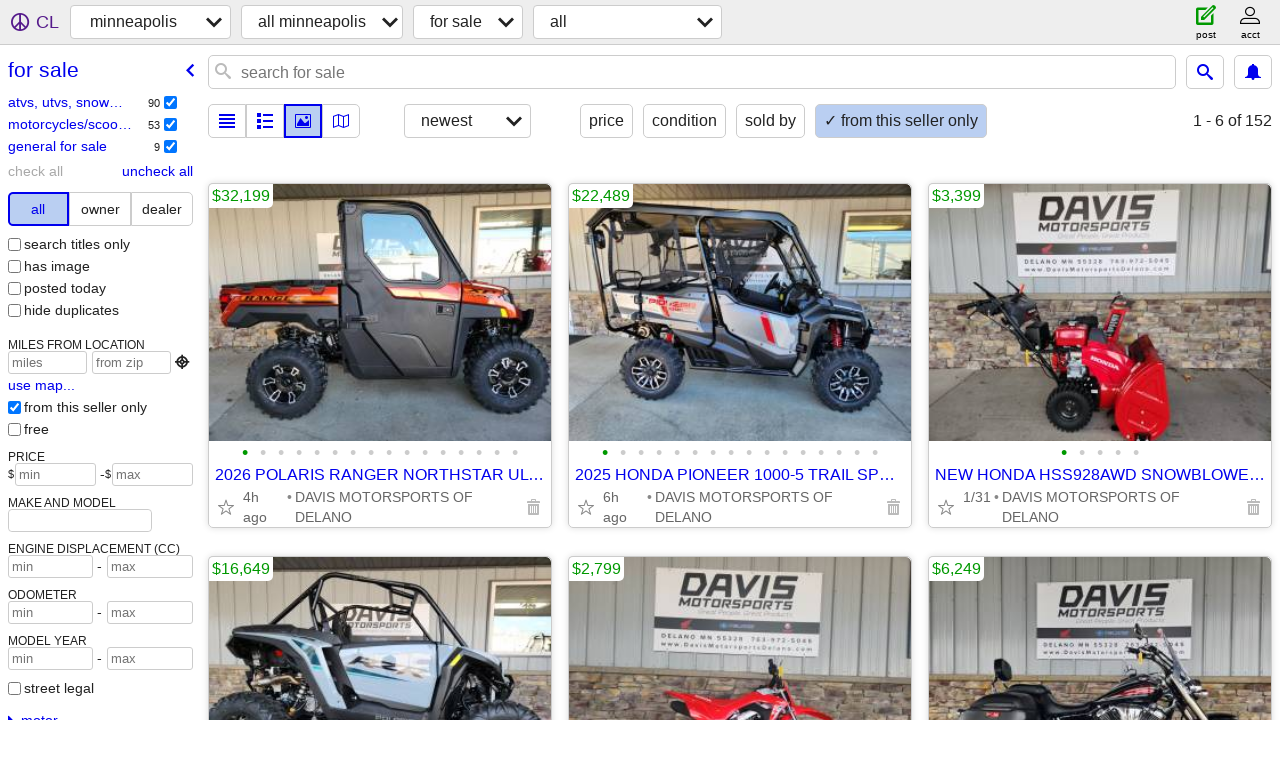

--- FILE ---
content_type: text/html; charset=utf-8
request_url: https://minneapolis.craigslist.org/search/sss?userpostingid=7750203376
body_size: 43623
content:
<!DOCTYPE html>
<html>
<head>
    
	<meta charset="UTF-8">
	<meta http-equiv="X-UA-Compatible" content="IE=Edge">
	<meta name="viewport" content="width=device-width,initial-scale=1">
	<meta property="og:site_name" content="craigslist">
	<meta name="twitter:card" content="preview">
	<meta property="og:title" content="minneapolis for sale - craigslist">
	<meta name="description" content="minneapolis for sale - craigslist">
	<meta property="og:description" content="minneapolis for sale - craigslist">
	<meta property="og:url" content="https://minneapolis.craigslist.org/search/sss">
	<title>minneapolis for sale - craigslist</title>
	<link rel="canonical" href="https://minneapolis.craigslist.org/search/sss">
	<link rel="alternate" href="https://minneapolis.craigslist.org/search/sss" hreflang="x-default">



    <link rel="icon" href="/favicon.ico" id="favicon" />

<script type="application/ld+json" id="ld_searchpage_data" >
    {"@context":"https://schema.org","@type":"SearchResultsPage","description":"For Sale in Minneapolis / St Paul","breadcrumb":{"@type":"BreadcrumbList","@context":"https://schema.org","itemListElement":[{"item":"https://minneapolis.craigslist.org","name":"minneapolis.craigslist.org","position":1,"@type":"ListItem"},{"@type":"ListItem","position":2,"name":"for sale","item":"https://minneapolis.craigslist.org/search/sss"}]}}
</script>


<script type="application/ld+json" id="ld_searchpage_results" >
    {"@context":"https://schema.org","itemListElement":[{"@type":"ListItem","position":"0","item":{"@type":"Product","@context":"http://schema.org","offers":{"@type":"Offer","price":"32199.00","availableAtOrFrom":{"address":{"postalCode":"","@type":"PostalAddress","addressLocality":"Delano","addressRegion":"MN","addressCountry":"","streetAddress":""},"@type":"Place","geo":{"latitude":45.0339882322828,"longitude":-93.7815296478663,"@type":"GeoCoordinates"}},"priceCurrency":"USD"},"name":"2026 POLARIS RANGER NORTHSTAR ULTIMATE, HEAT, AC, WINCH, SAVE $ 2,800.","image":["https://images.craigslist.org/00t0t_d3pesmTpc0c_0CI0t2_600x450.jpg","https://images.craigslist.org/00Z0Z_lYoTY8apu6X_0CI0t2_600x450.jpg","https://images.craigslist.org/00R0R_csFNN2kEaPb_0CI0t2_600x450.jpg","https://images.craigslist.org/00E0E_4MmXsWQLFOj_0CI0t2_600x450.jpg","https://images.craigslist.org/00u0u_7DLuhmw4dhv_0CI0t2_600x450.jpg","https://images.craigslist.org/00q0q_5iOrwjLEypU_0CI0t2_600x450.jpg","https://images.craigslist.org/00R0R_aMpnKnFlqZJ_0CI0t2_600x450.jpg","https://images.craigslist.org/00m0m_1QEy2PCP5EX_0CI0t2_600x450.jpg","https://images.craigslist.org/00A0A_eGPHDzYYwSH_0CI0t2_600x450.jpg","https://images.craigslist.org/00u0u_2jdjuNFBjng_0CI0t2_600x450.jpg","https://images.craigslist.org/00w0w_bRLTU1RzxqQ_0CI0t2_600x450.jpg","https://images.craigslist.org/00606_9iqqY3b6oeL_0CI0t2_600x450.jpg","https://images.craigslist.org/00d0d_ic5uJvh7W0q_0CI0t2_600x450.jpg","https://images.craigslist.org/00r0r_6BcSKkt3VIB_0CI0t2_600x450.jpg","https://images.craigslist.org/00s0s_1HK63I0eOpr_0CI0t2_600x450.jpg","https://images.craigslist.org/00404_JuWMyx9Lx0_0CI0t2_600x450.jpg"],"description":""}},{"@type":"ListItem","position":"1","item":{"image":["https://images.craigslist.org/01010_fPrn2JkG5Od_0CI0t2_600x450.jpg","https://images.craigslist.org/00X0X_b5OrTdIY9pE_0CI0t2_600x450.jpg","https://images.craigslist.org/00O0O_uT8HzmxcvB_0CI0t2_600x450.jpg","https://images.craigslist.org/00m0m_4a7l24PAr3o_0CI0t2_600x450.jpg","https://images.craigslist.org/01616_41Pg1szIahr_0CI0t2_600x450.jpg","https://images.craigslist.org/00000_8cPRUkj1Bir_0CI0t2_600x450.jpg","https://images.craigslist.org/00606_4WpfAbMW8FV_0CI0t2_600x450.jpg","https://images.craigslist.org/00c0c_kPSAZmvQASR_0CI0t2_600x450.jpg","https://images.craigslist.org/00V0V_hyGDpytYmeA_0CI0t2_600x450.jpg","https://images.craigslist.org/00808_78lFVH7OPcr_0CI0t2_600x450.jpg","https://images.craigslist.org/00L0L_fwRfd8F608m_0CI0t2_600x450.jpg","https://images.craigslist.org/00u0u_5YkRii5URYz_0CI0t2_600x450.jpg","https://images.craigslist.org/00A0A_3O2is4hjxdS_0CI0t2_600x450.jpg","https://images.craigslist.org/00g0g_bcJRBV4O11R_0CI0t2_600x450.jpg","https://images.craigslist.org/00y0y_jMYQ6oV5ySY_0CI0t2_600x450.jpg","https://images.craigslist.org/00x0x_h6zsTlY1EOm_0CI0t2_600x450.jpg"],"description":"","offers":{"@type":"Offer","price":"22489.00","availableAtOrFrom":{"address":{"streetAddress":"","addressCountry":"","addressRegion":"MN","postalCode":"","@type":"PostalAddress","addressLocality":"Delano"},"@type":"Place","geo":{"@type":"GeoCoordinates","longitude":-93.781010548104,"latitude":45.0347634441796}},"priceCurrency":"USD"},"name":"2025 HONDA PIONEER 1000-5 TRAIL SPECIAL ED, AUDIO, WINCH, SAVE $ 5,400","@context":"http://schema.org","@type":"Product"}},{"@type":"ListItem","item":{"@context":"http://schema.org","@type":"Product","image":["https://images.craigslist.org/00F0F_6zlYyUEN3Ip_0CI0t2_600x450.jpg","https://images.craigslist.org/00U0U_kOMkNgm4Vuf_0CI0t2_600x450.jpg","https://images.craigslist.org/00808_jRrdHcGsryC_0CI0t2_600x450.jpg","https://images.craigslist.org/01717_h8SQBi0umVO_0CI0t2_600x450.jpg","https://images.craigslist.org/00m0m_7SuN5AhfptR_0t20CI_600x450.jpg"],"description":"","offers":{"availableAtOrFrom":{"geo":{"latitude":45.0351255535061,"@type":"GeoCoordinates","longitude":-93.7811016483934},"@type":"Place","address":{"addressRegion":"MN","postalCode":"","addressLocality":"Delano","@type":"PostalAddress","streetAddress":"","addressCountry":""}},"price":"3399.00","@type":"Offer","priceCurrency":"USD"},"name":"NEW HONDA HSS928AWD SNOWBLOWER, KING SNOW, CALL FOR CURRENT PRICE!"},"position":"2"},{"position":"3","item":{"@type":"Product","@context":"http://schema.org","name":"2025 POLARIS RZR XP1000 SPORT, SAVE $ 4,500.00 NOW, GREAT MACHINE!!!","offers":{"priceCurrency":"USD","@type":"Offer","price":"16649.00","availableAtOrFrom":{"@type":"Place","geo":{"latitude":45.0352315506982,"@type":"GeoCoordinates","longitude":-93.7811406095235},"address":{"addressCountry":"","streetAddress":"","addressLocality":"Delano","@type":"PostalAddress","postalCode":"","addressRegion":"MN"}}},"description":"","image":["https://images.craigslist.org/01616_lnPe4dnbnXP_0CI0t2_600x450.jpg","https://images.craigslist.org/00b0b_bmoYWIMs8ek_0CI0t2_600x450.jpg","https://images.craigslist.org/00G0G_bMeIIUDMTW6_0CI0t2_600x450.jpg","https://images.craigslist.org/00606_a9fiQyk99F4_0CI0t2_600x450.jpg","https://images.craigslist.org/00f0f_1En1YFYvZT0_0CI0t2_600x450.jpg","https://images.craigslist.org/00I0I_lnBetCiw4jz_0CI0t2_600x450.jpg","https://images.craigslist.org/00R0R_4bzTbXxMD6S_0CI0t2_600x450.jpg","https://images.craigslist.org/00M0M_2AyCrSXQKaY_0CI0t2_600x450.jpg","https://images.craigslist.org/00N0N_bWd4zqM6470_0CI0t2_600x450.jpg","https://images.craigslist.org/00t0t_k5aqydd2F4P_0CI0t2_600x450.jpg","https://images.craigslist.org/00E0E_hErarV9QJmZ_0CI0t2_600x450.jpg"]},"@type":"ListItem"},{"@type":"ListItem","position":"4","item":{"@type":"Product","@context":"http://schema.org","offers":{"priceCurrency":"USD","availableAtOrFrom":{"geo":{"latitude":45.0337424333887,"longitude":-93.7801568409893,"@type":"GeoCoordinates"},"@type":"Place","address":{"streetAddress":"","addressCountry":"","addressRegion":"MN","postalCode":"","@type":"PostalAddress","addressLocality":"Delano"}},"price":"2799.00","@type":"Offer"},"name":"2026 HONDA CRF 110 YOUTH DIRT BIKE, ELECTRIC START, AUTO CLUTCH, NICE","image":["https://images.craigslist.org/00505_eoPJUZhJC2Q_0CI0t2_600x450.jpg","https://images.craigslist.org/00101_96gLkY58yLk_0CI0t2_600x450.jpg","https://images.craigslist.org/00q0q_loGFipjospN_0CI0t2_600x450.jpg","https://images.craigslist.org/00l0l_aKnP0o1M3wF_0CI0t2_600x450.jpg","https://images.craigslist.org/00o0o_7KgWyKmMUmb_0CI0t2_600x450.jpg","https://images.craigslist.org/00b0b_fvSmP38m4TJ_0CI0t2_600x450.jpg","https://images.craigslist.org/00X0X_fLMfzljDJPa_0CI0t2_600x450.jpg","https://images.craigslist.org/00q0q_j50C7dOHTSQ_0CI0t2_600x450.jpg","https://images.craigslist.org/00101_3ZxwTQCSgko_0CI0t2_600x450.jpg","https://images.craigslist.org/01111_abnJmYa1CYZ_0CI0t2_600x450.jpg","https://images.craigslist.org/00V0V_94kTE8595yg_0CI0t2_600x450.jpg","https://images.craigslist.org/00x0x_c9wCs1h7Cnt_0CI0t2_600x450.jpg"],"description":""}},{"@type":"ListItem","position":"5","item":{"image":["https://images.craigslist.org/00M0M_cmm3XOLblkJ_0CI0t2_600x450.jpg","https://images.craigslist.org/00u0u_7a9rhPuxhDh_0CI0t2_600x450.jpg","https://images.craigslist.org/00n0n_fn2Xeh3AOTr_0CI0t2_600x450.jpg","https://images.craigslist.org/00707_g66kb6r8wJv_0CI0t2_600x450.jpg","https://images.craigslist.org/00I0I_ejPONNvwofn_0CI0t2_600x450.jpg","https://images.craigslist.org/00J0J_hKC6i3vHLb4_0CI0t2_600x450.jpg","https://images.craigslist.org/00y0y_bswyNYqphME_0CI0t2_600x450.jpg","https://images.craigslist.org/00X0X_ekmVvy7o58E_0CI0t2_600x450.jpg"],"description":"","name":"2014 YAMAHA V STAR 950 TOUR, BAGS, SHIELD, BACKREST, LOW MILES REDUCED","offers":{"priceCurrency":"USD","price":"6249.00","availableAtOrFrom":{"address":{"streetAddress":"","addressCountry":"","addressRegion":"MN","postalCode":"","@type":"PostalAddress","addressLocality":"Delano"},"geo":{"@type":"GeoCoordinates","longitude":-93.7801568409893,"latitude":45.0337424333887},"@type":"Place"},"@type":"Offer"},"@context":"http://schema.org","@type":"Product"}},{"@type":"ListItem","item":{"description":"","image":["https://images.craigslist.org/00k0k_3oDuDcmXiMF_0CI0t2_600x450.jpg","https://images.craigslist.org/00h0h_3tM9RP5SGU5_0CI0t2_600x450.jpg","https://images.craigslist.org/00E0E_696kKIWUk3e_0CI0t2_600x450.jpg","https://images.craigslist.org/01111_5WVjR0MQ773_0CI0t2_600x450.jpg","https://images.craigslist.org/00Z0Z_7dtAx0corZi_0CI0t2_600x450.jpg","https://images.craigslist.org/00000_lSHXH8shdXG_0CI0t2_600x450.jpg","https://images.craigslist.org/00k0k_cYNk6MoVTkc_0CI0t2_600x450.jpg","https://images.craigslist.org/00Y0Y_5su1tF4wWRm_0CI0t2_600x450.jpg","https://images.craigslist.org/00T0T_atLfAmL2twY_0CI0t2_600x450.jpg","https://images.craigslist.org/00b0b_68nRCAveUQC_0CI0t2_600x450.jpg"],"offers":{"@type":"Offer","availableAtOrFrom":{"@type":"Place","geo":{"latitude":45.0349886165931,"@type":"GeoCoordinates","longitude":-93.7812294179817},"address":{"addressCountry":"","streetAddress":"","addressLocality":"Delano","@type":"PostalAddress","postalCode":"","addressRegion":"MN"}},"price":"2978.00","priceCurrency":"USD"},"name":"NEW 2024 YAMAHA ZUMA 125 SCOOTER, EFI LIQUID COOL, SAVE $ 1,250.00 NOW","@context":"http://schema.org","@type":"Product"},"position":"6"},{"@type":"ListItem","position":"7","item":{"@context":"http://schema.org","@type":"Product","image":["https://images.craigslist.org/00H0H_hsGF8IPN6ch_0CI0t2_600x450.jpg","https://images.craigslist.org/00f0f_9GtTCGgWrj9_0CI0t2_600x450.jpg","https://images.craigslist.org/00h0h_3uHgkeeTszX_0CI0t2_600x450.jpg","https://images.craigslist.org/00t0t_b7FyN8oaNq7_0CI0t2_600x450.jpg","https://images.craigslist.org/01616_1YtvFFmP7ki_0CI0t2_600x450.jpg","https://images.craigslist.org/00808_7aACrQsRPuu_0CI0t2_600x450.jpg","https://images.craigslist.org/00909_4kbjTwL8LuP_0CI0t2_600x450.jpg","https://images.craigslist.org/00R0R_kGiTD3CeeTr_0CI0t2_600x450.jpg","https://images.craigslist.org/01717_1Qh2TzBoPLl_0CI0t2_600x450.jpg","https://images.craigslist.org/00606_bAGx38WsB4l_0CI0t2_600x450.jpg","https://images.craigslist.org/00j0j_krU5EBNP4KR_0t20CI_600x450.jpg","https://images.craigslist.org/00Q0Q_jAPhCuwFUJ_0CI0t2_600x450.jpg","https://images.craigslist.org/00T0T_2GUv88WW1J5_0CI0t2_600x450.jpg"],"description":"","name":"2025 HONDA PIONEEER 1000 DELUXE, RED, NO FREIGHT!  SAVE $3,500.00","offers":{"priceCurrency":"USD","@type":"Offer","availableAtOrFrom":{"address":{"streetAddress":"","addressCountry":"","addressRegion":"MN","postalCode":"","@type":"PostalAddress","addressLocality":"Delano"},"@type":"Place","geo":{"longitude":-93.781010548104,"@type":"GeoCoordinates","latitude":45.0340363607376}},"price":"16749.00"}}},{"item":{"description":"","image":["https://images.craigslist.org/00O0O_j2sVjkRMnWB_0CI0t2_600x450.jpg","https://images.craigslist.org/00q0q_5sTWPyLR3qH_0CI0t2_600x450.jpg","https://images.craigslist.org/00q0q_cAD4SO2DQ0s_0CI0t2_600x450.jpg","https://images.craigslist.org/00Y0Y_km6v3AXkiwZ_0CI0t2_600x450.jpg","https://images.craigslist.org/00000_kHboMeBmZpv_0CI0t2_600x450.jpg","https://images.craigslist.org/01717_j3LyGHrzwKc_0CI0t2_600x450.jpg","https://images.craigslist.org/00j0j_coJK4hDLBQi_0CI0t2_600x450.jpg","https://images.craigslist.org/01010_7m0xpCoQhPT_0CI0t2_600x450.jpg","https://images.craigslist.org/00y0y_dq3vWoKT0ap_0CI0t2_600x450.jpg","https://images.craigslist.org/00g0g_5qmVP9rQpY3_0CI0t2_600x450.jpg","https://images.craigslist.org/01212_20EWHxkz4pe_0CI0t2_600x450.jpg","https://images.craigslist.org/01010_227h5cpyCuT_0CI0t2_600x450.jpg"],"name":"2026 HONDA RANCHER 420, AUTO TRANS. EPS, SOLID AXLE, FREE FREIGHT","offers":{"@type":"Offer","price":"8299.00","availableAtOrFrom":{"geo":{"@type":"GeoCoordinates","longitude":-93.7809870568344,"latitude":45.0351083647723},"@type":"Place","address":{"addressCountry":"","streetAddress":"","@type":"PostalAddress","addressLocality":"Delano","postalCode":"","addressRegion":"MN"}},"priceCurrency":"USD"},"@context":"http://schema.org","@type":"Product"},"position":"8","@type":"ListItem"},{"@type":"ListItem","item":{"description":"","image":["https://images.craigslist.org/00F0F_iWR5bQeDSEa_0CI0t2_600x450.jpg","https://images.craigslist.org/00O0O_gLnZBt5WCvO_0CI0t2_600x450.jpg","https://images.craigslist.org/00u0u_lnQ5iRhJ22_0CI0t2_600x450.jpg","https://images.craigslist.org/00000_ixyLp1X0TZS_0CI0t2_600x450.jpg","https://images.craigslist.org/01313_iI7G9CLJHTw_0CI0t2_600x450.jpg","https://images.craigslist.org/00g0g_wDZynTU5aH_0CI0t2_600x450.jpg","https://images.craigslist.org/00T0T_2oyTR7YJnkA_0CI0t2_600x450.jpg","https://images.craigslist.org/00w0w_hW9kvnv2Cru_0CI0t2_600x450.jpg","https://images.craigslist.org/00F0F_cTVmT5RGy0_0CI0t2_600x450.jpg","https://images.craigslist.org/00Y0Y_bwl88u9Xkf7_0CI0t2_600x450.jpg","https://images.craigslist.org/01616_ffMqHcmc1Nk_0CI0t2_600x450.jpg","https://images.craigslist.org/00Z0Z_gYcG2GIMXrT_0CI0t2_600x450.jpg","https://images.craigslist.org/00u0u_hapJDHQU3R7_0CI0t2_600x450.jpg","https://images.craigslist.org/00x0x_iCILb2yzfWU_0CI0t2_600x450.jpg"],"offers":{"availableAtOrFrom":{"address":{"addressRegion":"MN","addressLocality":"Delano","@type":"PostalAddress","postalCode":"","streetAddress":"","addressCountry":""},"geo":{"latitude":45.0350676847688,"@type":"GeoCoordinates","longitude":-93.7814889678629},"@type":"Place"},"price":"22699.00","@type":"Offer","priceCurrency":"USD"},"name":"2025 YAMAHA WOLVERINE R MAX 4 1000 XTR! ALL NEW,4 SEAT, SAVE $ 6,600.0","@context":"http://schema.org","@type":"Product"},"position":"9"},{"item":{"description":"","image":["https://images.craigslist.org/00808_9GgT9UHw2AU_0CI0t2_600x450.jpg","https://images.craigslist.org/00101_85SRJC7Okiw_0CI0t2_600x450.jpg","https://images.craigslist.org/00e0e_8j3d0A5TPZn_0CI0t2_600x450.jpg","https://images.craigslist.org/00303_92BZPXuijKd_0CI0t2_600x450.jpg","https://images.craigslist.org/00c0c_ixzJ1D7r68p_0CI0t2_600x450.jpg","https://images.craigslist.org/00Y0Y_9LeMhkKreHq_0CI0t2_600x450.jpg","https://images.craigslist.org/00A0A_1782m2pgJPu_0CI0t2_600x450.jpg","https://images.craigslist.org/00p0p_7xhkR8HiMZC_0CI0t2_600x450.jpg","https://images.craigslist.org/00v0v_g8GhjcYflEz_0CI0t2_600x450.jpg"],"offers":{"priceCurrency":"USD","@type":"Offer","availableAtOrFrom":{"@type":"Place","geo":{"latitude":45.0354876628326,"@type":"GeoCoordinates","longitude":-93.7810724275459},"address":{"addressLocality":"Delano","@type":"PostalAddress","postalCode":"","addressRegion":"MN","addressCountry":"","streetAddress":""}},"price":"8299.00"},"name":"2026 HONDA RANCHER AUTO TRAN. EPS SOLID AXLE, SAVE NOW, FREE FREIGHT!","@context":"http://schema.org","@type":"Product"},"position":"10","@type":"ListItem"},{"@type":"ListItem","item":{"@context":"http://schema.org","@type":"Product","image":["https://images.craigslist.org/00M0M_3sV45CekUVh_0CI0t2_600x450.jpg","https://images.craigslist.org/00w0w_7xsuIe55tly_0CI0t2_600x450.jpg","https://images.craigslist.org/00b0b_57vosEcr8T5_0CI0t2_600x450.jpg","https://images.craigslist.org/00c0c_dMSrcttYDFD_0CI0t2_600x450.jpg","https://images.craigslist.org/00p0p_cvFHh6I1MXD_0CI0t2_600x450.jpg","https://images.craigslist.org/00W0W_5gxEb6fDbrU_0CI0t2_600x450.jpg","https://images.craigslist.org/00j0j_8MW8DVorJzL_0CI0t2_600x450.jpg","https://images.craigslist.org/01515_3QZGg37YAr7_0CI0t2_600x450.jpg","https://images.craigslist.org/00101_c0TiOg8F8Uw_0CI0t2_600x450.jpg","https://images.craigslist.org/00505_gOZqd0qZ8iD_0CI0t2_600x450.jpg","https://images.craigslist.org/01313_lAXISL01YR3_0CI0t2_600x450.jpg","https://images.craigslist.org/01717_eeyL9vGDnWR_0CI0t2_600x450.jpg","https://images.craigslist.org/00x0x_g5Ii8SteuRF_0CI0t2_600x450.jpg"],"description":"","offers":{"@type":"Offer","price":"15994.00","availableAtOrFrom":{"@type":"Place","geo":{"latitude":45.0354876628326,"longitude":-93.7810724275459,"@type":"GeoCoordinates"},"address":{"@type":"PostalAddress","addressLocality":"Delano","postalCode":"","addressRegion":"MN","addressCountry":"","streetAddress":""}},"priceCurrency":"USD"},"name":"2026 YAMAHA WOLVERINE X2 850 XTR, ROOF, WINCH, LED, SAVE $ 1,800.00!!"},"position":"11"},{"item":{"@context":"http://schema.org","@type":"Product","description":"","image":["https://images.craigslist.org/00e0e_2vNk8zX0GlU_0CI0t2_600x450.jpg","https://images.craigslist.org/00Z0Z_jXA43LOjs19_0CI0t2_600x450.jpg","https://images.craigslist.org/00909_2FZIRs3Tvef_0CI0t2_600x450.jpg","https://images.craigslist.org/01313_7EePuO1H5lk_0CI0t2_600x450.jpg","https://images.craigslist.org/00f0f_6NzLixNFeZh_0CI0t2_600x450.jpg","https://images.craigslist.org/00404_kAoB93GiZa2_0CI0t2_600x450.jpg","https://images.craigslist.org/00404_acXCWJegylE_0CI0t2_600x450.jpg","https://images.craigslist.org/01515_jKBCZNG9Dqt_0CI0t2_600x450.jpg","https://images.craigslist.org/00T0T_39hBkQFIdId_0CI0t2_600x450.jpg","https://images.craigslist.org/00w0w_9Rfdpms1eSo_0CI0t2_600x450.jpg","https://images.craigslist.org/00404_iuWl2L6WJjm_0CI0t2_600x450.jpg","https://images.craigslist.org/00S0S_2gML1pR8hqX_0CI0t2_600x450.jpg","https://images.craigslist.org/00t0t_fP903uUQEJf_0CI0t2_600x450.jpg","https://images.craigslist.org/00g0g_h13d6djgJvV_0CI0t2_600x450.jpg","https://images.craigslist.org/00n0n_df0hH31zoB8_0CI0t2_600x450.jpg","https://images.craigslist.org/00a0a_aeBp2uNOGl9_0CI0t2_600x450.jpg"],"offers":{"availableAtOrFrom":{"@type":"Place","geo":{"latitude":45.0354876628326,"longitude":-93.7810724275459,"@type":"GeoCoordinates"},"address":{"streetAddress":"","addressCountry":"","addressRegion":"MN","addressLocality":"Delano","@type":"PostalAddress","postalCode":""}},"price":"14999.00","@type":"Offer","priceCurrency":"USD"},"name":"2026 HONDA PIONEER 700-4 DELUXE, CONVERTIBLE SEATS, FREE FREIGHT!"},"position":"12","@type":"ListItem"},{"@type":"ListItem","item":{"@type":"Product","@context":"http://schema.org","name":"2026 POLARIS RANGER 1000 POWER STEERING SAVE $ 1,600.00 NOW, GREAT BUY","offers":{"@type":"Offer","availableAtOrFrom":{"@type":"Place","geo":{"latitude":45.0354876628326,"@type":"GeoCoordinates","longitude":-93.7810724275459},"address":{"postalCode":"","addressLocality":"Delano","@type":"PostalAddress","addressRegion":"MN","addressCountry":"","streetAddress":""}},"price":"15768.00","priceCurrency":"USD"},"image":["https://images.craigslist.org/00n0n_lNTHlHzBbpO_0CI0t2_600x450.jpg","https://images.craigslist.org/00x0x_fEVPwJn5Wxo_0CI0t2_600x450.jpg","https://images.craigslist.org/00g0g_9tX2sV87yNC_0CI0t2_600x450.jpg","https://images.craigslist.org/00K0K_kOE7rJLxl7b_0CI0t2_600x450.jpg","https://images.craigslist.org/00606_aS3igiIpgaf_0CI0t2_600x450.jpg","https://images.craigslist.org/00I0I_eXayV9DbrBw_0CI0t2_600x450.jpg","https://images.craigslist.org/00O0O_h80HaFkXu6q_0CI0t2_600x450.jpg","https://images.craigslist.org/00N0N_dOdvx39wsdL_0CI0t2_600x450.jpg","https://images.craigslist.org/00q0q_aLbYaTkErrh_0CI0t2_600x450.jpg","https://images.craigslist.org/00O0O_gURjfmZyASM_0CI0t2_600x450.jpg","https://images.craigslist.org/00X0X_4k4Vp1BuxyT_0CI0t2_600x450.jpg","https://images.craigslist.org/00l0l_eJlPgrQjAnJ_0CI0t2_600x450.jpg","https://images.craigslist.org/01414_8C2qcdhaMds_0CI0t2_600x450.jpg"],"description":""},"position":"13"},{"@type":"ListItem","position":"14","item":{"offers":{"@type":"Offer","price":"999.00","availableAtOrFrom":{"address":{"streetAddress":"","addressCountry":"","addressRegion":"MN","addressLocality":"Delano","@type":"PostalAddress","postalCode":""},"@type":"Place","geo":{"longitude":-93.7811199830428,"@type":"GeoCoordinates","latitude":45.0352619174613}},"priceCurrency":"USD"},"name":"HONDA EU-2200 GENERATOR WITH CO MINDER & BLUE TOOTH, SAVE NOW!","description":"","image":["https://images.craigslist.org/00A0A_d7qpIoVJ0kQ_0CI0t2_600x450.jpg","https://images.craigslist.org/00000_cUjkIke7lFW_0CI0t2_600x450.jpg"],"@type":"Product","@context":"http://schema.org"}},{"position":"15","item":{"image":["https://images.craigslist.org/00y0y_aRFkwfLsYbq_0CI0t2_600x450.jpg","https://images.craigslist.org/00O0O_kj8FlZxMMYD_0CI0t2_600x450.jpg"],"description":"","name":"NEW HONDA EU 2200 COMPANION GENERATOR, BEST OF THE BEST, SAVE NOW!","offers":{"@type":"Offer","availableAtOrFrom":{"address":{"addressRegion":"MN","@type":"PostalAddress","addressLocality":"Delano","postalCode":"","streetAddress":"","addressCountry":""},"@type":"Place","geo":{"@type":"GeoCoordinates","longitude":-93.7811881650205,"latitude":45.0335035099882}},"price":"1099.00","priceCurrency":"USD"},"@context":"http://schema.org","@type":"Product"},"@type":"ListItem"},{"@type":"ListItem","item":{"@context":"http://schema.org","@type":"Product","description":"","image":["https://images.craigslist.org/00R0R_6dpHoR8f4oU_0CI0t2_600x450.jpg","https://images.craigslist.org/00b0b_ecjMVL3deQh_0CI0t2_600x450.jpg","https://images.craigslist.org/01313_5K2AbwLLoj7_0CI0t2_600x450.jpg","https://images.craigslist.org/01717_kzDFWG3mauZ_0CI0t2_600x450.jpg","https://images.craigslist.org/00d0d_3TSCWa8FgLI_0CI0t2_600x450.jpg","https://images.craigslist.org/00G0G_2qNbhJoumSk_0CI0t2_600x450.jpg","https://images.craigslist.org/01313_k2Ivz2tPZKG_0CI0t2_600x450.jpg","https://images.craigslist.org/00f0f_hV8CYeXjtw1_0CI0t2_600x450.jpg","https://images.craigslist.org/00v0v_16Q0iiV6sGr_0CI0t2_600x450.jpg"],"name":"2023 HONDA SHADOW PHANTOM, SUPER COOL COLOR, LOW MILES, REDUCED $$$","offers":{"priceCurrency":"USD","@type":"Offer","availableAtOrFrom":{"address":{"streetAddress":"","addressCountry":"","addressRegion":"MN","postalCode":"","addressLocality":"Delano","@type":"PostalAddress"},"geo":{"@type":"GeoCoordinates","longitude":-93.7811016483934,"latitude":45.035064247022},"@type":"Place"},"price":"6879.00"}},"position":"16"},{"position":"17","item":{"offers":{"@type":"Offer","availableAtOrFrom":{"address":{"streetAddress":"","addressCountry":"","addressRegion":"MN","@type":"PostalAddress","addressLocality":"Delano","postalCode":""},"@type":"Place","geo":{"latitude":45.0350333073011,"@type":"GeoCoordinates","longitude":-93.7810586765588}},"price":"11449.00","priceCurrency":"USD"},"name":"2025 POLARIS SPORTSMAN 570, EPS, CAMO, WINTER PACKAGE, SAVE $ 2,600.00","description":"","image":["https://images.craigslist.org/00K0K_cTuxFgd9xv4_0CI0t2_600x450.jpg","https://images.craigslist.org/00n0n_3qBC5Zk6ztW_0CI0t2_600x450.jpg","https://images.craigslist.org/00I0I_cn3VDKZLVy3_0CI0t2_600x450.jpg","https://images.craigslist.org/00x0x_6IyEu2F38Kv_0CI0t2_600x450.jpg","https://images.craigslist.org/00404_82phScKspt2_0CI0t2_600x450.jpg","https://images.craigslist.org/00q0q_1Ig7cUAJF6t_0CI0t2_600x450.jpg","https://images.craigslist.org/00H0H_c3ueKU49eiX_0CI0t2_600x450.jpg","https://images.craigslist.org/00O0O_3eWivHwengg_0CI0t2_600x450.jpg","https://images.craigslist.org/00T0T_7O5PjdUy9DY_0CI0t2_600x450.jpg","https://images.craigslist.org/00202_eyWYVAtbiya_0CI0t2_600x450.jpg","https://images.craigslist.org/00A0A_gu4LAZpyWI3_0CI0t2_600x450.jpg","https://images.craigslist.org/00O0O_h2ZQBy9zU6L_0CI0t2_600x450.jpg","https://images.craigslist.org/01414_9XEbJzav862_0CI0t2_600x450.jpg"],"@type":"Product","@context":"http://schema.org"},"@type":"ListItem"},{"@type":"ListItem","position":"18","item":{"description":"","image":["https://images.craigslist.org/00g0g_beVRDUKw0pH_0CI0t2_600x450.jpg","https://images.craigslist.org/00505_i44U1VtTrt_0CI0t2_600x450.jpg","https://images.craigslist.org/00c0c_4JR0wdtPhkq_0CI0t2_600x450.jpg","https://images.craigslist.org/00D0D_jlXgHINgeDy_0CI0t2_600x450.jpg","https://images.craigslist.org/00l0l_eOdthcgRYtF_0CI0t2_600x450.jpg","https://images.craigslist.org/00Z0Z_9H5q4R7FN64_0CI0t2_600x450.jpg","https://images.craigslist.org/00000_7YFYLhCufsm_0CI0t2_600x450.jpg","https://images.craigslist.org/00W0W_dV6LbDYGVvn_0CI0t2_600x450.jpg","https://images.craigslist.org/00l0l_eFlCMVbdYtx_0CI0t2_600x450.jpg","https://images.craigslist.org/00L0L_9NLMBG756ut_0CI0t2_600x450.jpg","https://images.craigslist.org/00i0i_6fmicMPcu9h_0CI0t2_600x450.jpg","https://images.craigslist.org/00707_lqMo1j5YgVv_0CI0t2_600x450.jpg","https://images.craigslist.org/00101_6mLx0hN5j4D_0CI0t2_600x450.jpg","https://images.craigslist.org/00V0V_8bLH4NdCZ0a_0CI0t2_600x450.jpg","https://images.craigslist.org/00l0l_99eaBgetltc_0CI0t2_600x450.jpg","https://images.craigslist.org/00h0h_29AHyi8g1kr_0CI0t2_600x450.jpg"],"offers":{"availableAtOrFrom":{"address":{"postalCode":"","addressLocality":"Delano","@type":"PostalAddress","addressRegion":"MN","addressCountry":"","streetAddress":""},"@type":"Place","geo":{"latitude":45.0350333073011,"longitude":-93.7810586765588,"@type":"GeoCoordinates"}},"price":"31199.00","@type":"Offer","priceCurrency":"USD"},"name":"2026 POLARISRANGER NORTHSTAR CREW PREM HEAT, AC, WINCH, SAVE $ 3,300.0","@context":"http://schema.org","@type":"Product"}},{"item":{"@type":"Product","@context":"http://schema.org","offers":{"priceCurrency":"USD","@type":"Offer","price":"10999.00","availableAtOrFrom":{"address":{"@type":"PostalAddress","addressLocality":"Delano","postalCode":"","addressRegion":"MN","addressCountry":"","streetAddress":""},"@type":"Place","geo":{"@type":"GeoCoordinates","longitude":-93.7809870568344,"latitude":45.0351083647723}}},"name":"2026 HONDA PIONEER 520, 4*4, DUMP BED, 5 SPEED, NO BELTS, FREE FREIGHT","image":["https://images.craigslist.org/00q0q_4ByP4hoMbNQ_0CI0t2_600x450.jpg","https://images.craigslist.org/00Q0Q_4khACPQFOyl_0CI0t2_600x450.jpg","https://images.craigslist.org/00v0v_1itmLByk034_0CI0t2_600x450.jpg","https://images.craigslist.org/00p0p_eKMhkCMcmSH_0CI0t2_600x450.jpg","https://images.craigslist.org/00707_hXWqYfMehRz_0CI0t2_600x450.jpg","https://images.craigslist.org/00r0r_7I8LWyYv3h2_0CI0t2_600x450.jpg","https://images.craigslist.org/00S0S_jtTTQXGKSwj_0CI0t2_600x450.jpg","https://images.craigslist.org/00Q0Q_1I7XegfusuG_0CI0t2_600x450.jpg","https://images.craigslist.org/00z0z_6wUyA1217qU_0CI0t2_600x450.jpg","https://images.craigslist.org/00O0O_8JWrAcRQKAb_0CI0t2_600x450.jpg"],"description":""},"position":"19","@type":"ListItem"},{"item":{"name":"2025 HONDA PIONEER 520, IN STOCK, SLATE GREY, DUMP BOX, SAVE $ 995.00!","offers":{"price":"10389.00","availableAtOrFrom":{"address":{"streetAddress":"","addressCountry":"","addressRegion":"MN","@type":"PostalAddress","addressLocality":"Delano","postalCode":""},"geo":{"latitude":45.0351083647723,"@type":"GeoCoordinates","longitude":-93.7809870568344},"@type":"Place"},"@type":"Offer","priceCurrency":"USD"},"image":["https://images.craigslist.org/00T0T_j5JIvmJDrAL_0CI0t2_600x450.jpg","https://images.craigslist.org/00S0S_5BAJsLAL1iB_0CI0t2_600x450.jpg","https://images.craigslist.org/00s0s_eZgDEvYfv7a_0CI0t2_600x450.jpg","https://images.craigslist.org/00a0a_28z35XT9FrI_0CI0t2_600x450.jpg","https://images.craigslist.org/00M0M_3OnIb0K7OPd_0CI0t2_600x450.jpg","https://images.craigslist.org/00101_fcqpGwrlVBk_0CI0t2_600x450.jpg","https://images.craigslist.org/00m0m_Q3VmdHVUqi_0CI0t2_600x450.jpg","https://images.craigslist.org/00A0A_kmHYfq5w9us_0CI0t2_600x450.jpg","https://images.craigslist.org/00e0e_8D1B4wGrvXV_0CI0t2_600x450.jpg","https://images.craigslist.org/00O0O_95MxK6bd0x_0CI0t2_600x450.jpg","https://images.craigslist.org/00m0m_h9sK8YTlSZr_0CI0t2_600x450.jpg","https://images.craigslist.org/01111_bd9UZq7IznL_0CI0t2_600x450.jpg"],"description":"","@type":"Product","@context":"http://schema.org"},"position":"20","@type":"ListItem"},{"position":"21","item":{"name":"2022 HONDA CBR500R ABS MODEL, 1 OWNER, LOW MILES, VERY NICE, GREAT BUY","offers":{"priceCurrency":"USD","availableAtOrFrom":{"address":{"streetAddress":"","addressCountry":"","addressRegion":"MN","postalCode":"","@type":"PostalAddress","addressLocality":"Delano"},"@type":"Place","geo":{"latitude":45.0353203591564,"@type":"GeoCoordinates","longitude":-93.7811406095235}},"price":"5989.00","@type":"Offer"},"description":"","image":["https://images.craigslist.org/00T0T_lKL7wrTQlpX_0CI0t2_600x450.jpg","https://images.craigslist.org/00K0K_3eifbt3b2cK_0CI0t2_600x450.jpg","https://images.craigslist.org/00707_8snLk6LApGr_0CI0t2_600x450.jpg","https://images.craigslist.org/00U0U_5HypKdCQ6WU_0CI0t2_600x450.jpg","https://images.craigslist.org/00808_e8MM5wYzEut_0CI0t2_600x450.jpg","https://images.craigslist.org/00B0B_1Xl3gFTWIVd_0CI0t2_600x450.jpg","https://images.craigslist.org/00P0P_karLVLNRvzx_0CI0t2_600x450.jpg","https://images.craigslist.org/00a0a_fv59FQ83psE_0CI0t2_600x450.jpg"],"@type":"Product","@context":"http://schema.org"},"@type":"ListItem"},{"@type":"ListItem","position":"22","item":{"image":["https://images.craigslist.org/00l0l_24zfHJzeJUL_0CI0lN_600x450.jpg","https://images.craigslist.org/00606_e2sfz1pYhoY_0CI0lN_600x450.jpg","https://images.craigslist.org/00f0f_h9fEYcOg9Do_0CI0lN_600x450.jpg","https://images.craigslist.org/00x0x_3mTd8PEJ9CV_0CI0lN_600x450.jpg","https://images.craigslist.org/00g0g_hkjoj4Y7bWC_0CI0lN_600x450.jpg","https://images.craigslist.org/00y0y_dB8eHUZ0wrK_0CI0lN_600x450.jpg","https://images.craigslist.org/00D0D_cJMnN4fKfw_0CI0lN_600x450.jpg","https://images.craigslist.org/00B0B_b6HGx6V3waJ_0CI0lN_600x450.jpg","https://images.craigslist.org/00b0b_bi7ydCQgCqd_0CI0lN_600x450.jpg"],"description":"","offers":{"@type":"Offer","availableAtOrFrom":{"geo":{"@type":"GeoCoordinates","longitude":-93.7811016483934,"latitude":45.0353203591564},"@type":"Place","address":{"addressCountry":"","streetAddress":"","@type":"PostalAddress","addressLocality":"Delano","postalCode":"","addressRegion":"MN"}},"price":"6499.00","priceCurrency":"USD"},"name":"2025 HONDA CRF 300 RALLY ABS IN STOCK! GREAT DUAL SPORT, FREE FREIGHT!","@context":"http://schema.org","@type":"Product"}},{"@type":"ListItem","position":"23","item":{"offers":{"priceCurrency":"USD","@type":"Offer","availableAtOrFrom":{"@type":"Place","geo":{"@type":"GeoCoordinates","longitude":-93.7796377412269,"latitude":45.0336232581673},"address":{"addressCountry":"","streetAddress":"","addressLocality":"Delano","@type":"PostalAddress","postalCode":"","addressRegion":"MN"}},"price":"7589.00"},"name":"2025 YAMAHA MT-07, UPDATED IN 25, STORM BLUE! SUPER LOOKER, SAVE $1600","description":"","image":["https://images.craigslist.org/00Y0Y_180Xz888WMC_0CI0t2_600x450.jpg","https://images.craigslist.org/01212_1gVAp1OiOMj_0CI0t2_600x450.jpg","https://images.craigslist.org/01717_i66PCHiTMq9_0CI0t2_600x450.jpg","https://images.craigslist.org/00A0A_ljuAbWgMRPc_0CI0t2_600x450.jpg","https://images.craigslist.org/00s0s_3o00L8sI4r6_0CI0t2_600x450.jpg","https://images.craigslist.org/00P0P_dsE2H06QqFE_0CI0t2_600x450.jpg","https://images.craigslist.org/00d0d_5uNyd4o3iFY_0CI0t2_600x450.jpg","https://images.craigslist.org/00v0v_4y9vrywQfdC_0CI0t2_600x450.jpg","https://images.craigslist.org/00000_3MUZxVsdbgJ_0CI0t2_600x450.jpg","https://images.craigslist.org/00e0e_jKQJaH3Hi2M_0CI0t2_600x450.jpg"],"@type":"Product","@context":"http://schema.org"}},{"item":{"@type":"Product","@context":"http://schema.org","name":"2025 YAMAHA MT-07, UPDATED IN 25, BLACK, COOL NAKED SPORT SAVE $1600.0","offers":{"priceCurrency":"USD","availableAtOrFrom":{"address":{"postalCode":"","addressLocality":"Delano","@type":"PostalAddress","addressRegion":"MN","addressCountry":"","streetAddress":""},"geo":{"latitude":45.0336232581673,"@type":"GeoCoordinates","longitude":-93.7796377412269},"@type":"Place"},"price":"7589.00","@type":"Offer"},"image":["https://images.craigslist.org/00M0M_cRDrFxPrA4L_0CI0t2_600x450.jpg","https://images.craigslist.org/00L0L_8aVCmzShdNs_0CI0t2_600x450.jpg","https://images.craigslist.org/00Y0Y_fEyaG1fF335_0CI0t2_600x450.jpg","https://images.craigslist.org/00v0v_dIqSJETswfQ_0CI0t2_600x450.jpg","https://images.craigslist.org/00j0j_a8Qbg8nmKCG_0CI0t2_600x450.jpg","https://images.craigslist.org/00w0w_9XyrhgtDHf7_0CI0t2_600x450.jpg","https://images.craigslist.org/01515_bE1rJhBrIgR_0CI0t2_600x450.jpg","https://images.craigslist.org/01313_cFXrJ4jX5Fr_0CI0t2_600x450.jpg","https://images.craigslist.org/00u0u_du2QWQdkszc_0CI0t2_600x450.jpg","https://images.craigslist.org/00t0t_2NYv0LMN4KQ_0CI0t2_600x450.jpg"],"description":""},"position":"24","@type":"ListItem"},{"position":"25","item":{"name":"2025 HONDA PIONEER 1000 DELUXE EPS, DCT AUTO FREE FREIGHT SAVE $ 3,500","offers":{"priceCurrency":"USD","price":"16749.00","availableAtOrFrom":{"address":{"addressCountry":"","streetAddress":"","postalCode":"","addressLocality":"Delano","@type":"PostalAddress","addressRegion":"MN"},"@type":"Place","geo":{"@type":"GeoCoordinates","longitude":-93.781010548104,"latitude":45.0340363607376}},"@type":"Offer"},"image":["https://images.craigslist.org/00505_fn6qdzeZZWW_0CI0t2_600x450.jpg","https://images.craigslist.org/00Y0Y_c07QxgDjwBa_0CI0t2_600x450.jpg","https://images.craigslist.org/00E0E_2B7QOG8yh6n_0CI0t2_600x450.jpg","https://images.craigslist.org/00j0j_fNrNzmvW5xh_0CI0t2_600x450.jpg","https://images.craigslist.org/00n0n_ewy3wPBdRhn_0CI0t2_600x450.jpg","https://images.craigslist.org/00B0B_93IrtCviYVa_0CI0t2_600x450.jpg","https://images.craigslist.org/00e0e_1jwZm7V4b92_0CI0t2_600x450.jpg","https://images.craigslist.org/00Y0Y_8GrrWENtpaX_0CI0t2_600x450.jpg","https://images.craigslist.org/00404_1Z2uIP53nU1_0CI0t2_600x450.jpg","https://images.craigslist.org/00606_bAGx38WsB4l_0CI0t2_600x450.jpg","https://images.craigslist.org/01515_hK8oYIe4Tzk_0CI0t2_600x450.jpg","https://images.craigslist.org/00505_kvYXIOO2mgM_0CI0t2_600x450.jpg","https://images.craigslist.org/00B0B_j1MhS4MQIKH_0CI0t2_600x450.jpg"],"description":"","@type":"Product","@context":"http://schema.org"},"@type":"ListItem"},{"@type":"ListItem","position":"26","item":{"name":"2025 HONDA REBEL 1100 SPECIAL EDITION, COOL COLOR, DCT SAVE $ NOW !!","offers":{"priceCurrency":"USD","@type":"Offer","availableAtOrFrom":{"address":{"postalCode":"","@type":"PostalAddress","addressLocality":"Delano","addressRegion":"MN","addressCountry":"","streetAddress":""},"geo":{"latitude":45.0354876628326,"longitude":-93.7810724275459,"@type":"GeoCoordinates"},"@type":"Place"},"price":"10349.00"},"image":["https://images.craigslist.org/00c0c_j7bwvxRHtRt_0CI0t2_600x450.jpg","https://images.craigslist.org/00808_epfDQWNvimp_0CI0t2_600x450.jpg","https://images.craigslist.org/00i0i_4cFTGoDqNCR_0CI0t2_600x450.jpg","https://images.craigslist.org/01616_inBqpgnYlH7_0CI0t2_600x450.jpg","https://images.craigslist.org/00n0n_7SMlhJ4eNvz_0CI0t2_600x450.jpg","https://images.craigslist.org/00S0S_cQmg4CH3Yh3_0CI0t2_600x450.jpg","https://images.craigslist.org/00W0W_1xfFXH74QgP_0CI0t2_600x450.jpg","https://images.craigslist.org/00i0i_eJTM47EolFX_0CI0t2_600x450.jpg","https://images.craigslist.org/00A0A_dGOZdDirpLO_0CI0t2_600x450.jpg","https://images.craigslist.org/01717_cdaaETDJNln_0CI0t2_600x450.jpg"],"description":"","@type":"Product","@context":"http://schema.org"}},{"position":"27","item":{"image":["https://images.craigslist.org/01515_318ubOc6UsJ_0CI0t2_600x450.jpg","https://images.craigslist.org/01010_4MwvJHJhraf_0CI0t2_600x450.jpg","https://images.craigslist.org/00I0I_jTIWaQTi3R6_0CI0t2_600x450.jpg","https://images.craigslist.org/00I0I_cz9CnxnbrAa_0CI0t2_600x450.jpg","https://images.craigslist.org/00M0M_9UeK6XkF8X0_0CI0t2_600x450.jpg","https://images.craigslist.org/01515_7UNBu0yomas_0CI0t2_600x450.jpg","https://images.craigslist.org/00000_d61faWWlgki_0CI0t2_600x450.jpg","https://images.craigslist.org/00e0e_8gLxMD9ldU0_0CI0t2_600x450.jpg","https://images.craigslist.org/00S0S_9o7pBBQjMB6_0CI0t2_600x450.jpg","https://images.craigslist.org/00M0M_fYXmZJrSImo_0CI0t2_600x450.jpg","https://images.craigslist.org/00A0A_iBiNytrUYLQ_0CI0t2_600x450.jpg"],"description":"","name":"2025 YAMAHA GRIZZLY 700 SE, EPS, WHEELS, PAINT, SAVE $ 1,900.00 NOW!","offers":{"availableAtOrFrom":{"geo":{"longitude":-93.7811016483934,"@type":"GeoCoordinates","latitude":45.0353066081694},"@type":"Place","address":{"addressRegion":"MN","postalCode":"","@type":"PostalAddress","addressLocality":"Delano","streetAddress":"","addressCountry":""}},"price":"9981.00","@type":"Offer","priceCurrency":"USD"},"@context":"http://schema.org","@type":"Product"},"@type":"ListItem"},{"@type":"ListItem","item":{"@type":"Product","@context":"http://schema.org","offers":{"priceCurrency":"USD","price":"10549.00","availableAtOrFrom":{"address":{"addressRegion":"MN","@type":"PostalAddress","addressLocality":"Delano","postalCode":"","streetAddress":"","addressCountry":""},"geo":{"longitude":-93.7811016483934,"@type":"GeoCoordinates","latitude":45.0353066081694},"@type":"Place"},"@type":"Offer"},"name":"2026 POLARIS SPORTSMAN 850 PREMIUM, EPS, WHEELS, PAINT SAVE $ 2,500.00","description":"","image":["https://images.craigslist.org/00p0p_5PQNPPWAq4C_0CI0t2_600x450.jpg","https://images.craigslist.org/00o0o_3HEkxoXnajh_0CI0t2_600x450.jpg","https://images.craigslist.org/00k0k_ipoTocagI1b_0CI0t2_600x450.jpg","https://images.craigslist.org/00U0U_dSSYMktM28q_0CI0t2_600x450.jpg","https://images.craigslist.org/00101_em7fZguwNVc_0CI0t2_600x450.jpg","https://images.craigslist.org/00j0j_rGR34MQ8Qz_0CI0t2_600x450.jpg","https://images.craigslist.org/01414_iwWcXRCxvPS_0CI0t2_600x450.jpg","https://images.craigslist.org/01111_hrrd1WralyF_0CI0t2_600x450.jpg","https://images.craigslist.org/01616_jqE4kvhyjsw_0CI0t2_600x450.jpg","https://images.craigslist.org/00U0U_eItqpo0nLBI_0CI0t2_600x450.jpg","https://images.craigslist.org/00303_hywAOXUbqjB_0CI0t2_600x450.jpg","https://images.craigslist.org/00c0c_fgNDbhcRzlH_0CI0t2_600x450.jpg","https://images.craigslist.org/00n0n_hkCcxyN0Bts_0CI0t2_600x450.jpg"]},"position":"28"},{"@type":"ListItem","item":{"@context":"http://schema.org","@type":"Product","image":["https://images.craigslist.org/00D0D_fFwt7GczUdL_0CI0t2_600x450.jpg","https://images.craigslist.org/00n0n_4cYX4NmRuTZ_0CI0t2_600x450.jpg","https://images.craigslist.org/01010_dkpqD3SYNHG_0CI0t2_600x450.jpg","https://images.craigslist.org/00m0m_i80Qqx64U1h_0CI0t2_600x450.jpg","https://images.craigslist.org/00909_fqyqb4X6S8K_0CI0t2_600x450.jpg","https://images.craigslist.org/00v0v_1SaJQc6O9o9_0CI0t2_600x450.jpg","https://images.craigslist.org/00w0w_aZ8pqXJUc7M_0CI0t2_600x450.jpg","https://images.craigslist.org/00m0m_501KQYHcCM0_0CI0t2_600x450.jpg","https://images.craigslist.org/00S0S_2Pp4FF2CfnY_0CI0t2_600x450.jpg","https://images.craigslist.org/00h0h_cs1JqIlnjmt_0CI0t2_600x450.jpg","https://images.craigslist.org/00F0F_gbU56vDquYk_0CI0t2_600x450.jpg","https://images.craigslist.org/00j0j_ft48U6goE6G_0CI0t2_600x450.jpg","https://images.craigslist.org/00G0G_criMEBojGga_0CI0t2_600x450.jpg","https://images.craigslist.org/00D0D_aTo1lHlOZAZ_0CI0t2_600x450.jpg"],"description":"","offers":{"@type":"Offer","availableAtOrFrom":{"address":{"streetAddress":"","addressCountry":"","addressRegion":"MN","addressLocality":"Delano","@type":"PostalAddress","postalCode":""},"@type":"Place","geo":{"latitude":45.0353066081694,"@type":"GeoCoordinates","longitude":-93.7811016483934}},"price":"18469.00","priceCurrency":"USD"},"name":"2024 POLARIS RZR XP 4 1000 SPORT DEMO, -0- MILE GREAT BUY SAVE $ 7,800"},"position":"29"},{"@type":"ListItem","item":{"@type":"Product","@context":"http://schema.org","offers":{"priceCurrency":"USD","availableAtOrFrom":{"geo":{"@type":"GeoCoordinates","longitude":-93.7811016483934,"latitude":45.0352619174613},"@type":"Place","address":{"addressCountry":"","streetAddress":"","postalCode":"","addressLocality":"Delano","@type":"PostalAddress","addressRegion":"MN"}},"price":"9249.00","@type":"Offer"},"name":"2025 HONDA REBEL, PEARL BLUE, MANUAL TRANS. BEATIFUL, SAVE $ 1,100.00","image":["https://images.craigslist.org/00h0h_bRSBo3QWyTk_0CI0t2_600x450.jpg","https://images.craigslist.org/01515_cfbGOYagokg_0CI0t2_600x450.jpg","https://images.craigslist.org/00D0D_dFddymMbB0e_0CI0t2_600x450.jpg","https://images.craigslist.org/00202_1DRNxZUqa52_0CI0t2_600x450.jpg","https://images.craigslist.org/01717_iUfnXlmia87_0CI0t2_600x450.jpg","https://images.craigslist.org/00101_dwkX5f2KDns_0CI0t2_600x450.jpg","https://images.craigslist.org/00505_3njvvRREqkR_0CI0t2_600x450.jpg","https://images.craigslist.org/00m0m_8DBvzcKHByJ_0CI0t2_600x450.jpg","https://images.craigslist.org/00L0L_3lXCA1bI2Nx_0CI0t2_600x450.jpg","https://images.craigslist.org/00z0z_ciOIDDGC5p3_0CI0t2_600x450.jpg","https://images.craigslist.org/00i0i_9chaIPyVznt_0CI0t2_600x450.jpg"],"description":""},"position":"30"},{"@type":"ListItem","position":"31","item":{"offers":{"priceCurrency":"USD","availableAtOrFrom":{"address":{"streetAddress":"","addressCountry":"","addressRegion":"MN","addressLocality":"Delano","@type":"PostalAddress","postalCode":""},"geo":{"@type":"GeoCoordinates","longitude":-93.7810793030394,"latitude":45.0351393044932},"@type":"Place"},"price":"16489.00","@type":"Offer"},"name":"2025 HONDA PIONEER 1000-5 POWER STEERING, FLIP SEATS! SAVE $ 3,800.00","image":["https://images.craigslist.org/00l0l_8ugpBvjVHgD_0CI0t2_600x450.jpg","https://images.craigslist.org/00o0o_iB2MapamCG8_0CI0t2_600x450.jpg","https://images.craigslist.org/01616_aYHmU4dAtpS_0CI0t2_600x450.jpg","https://images.craigslist.org/00c0c_cJyMx1zvVbs_0CI0t2_600x450.jpg","https://images.craigslist.org/00m0m_kX4j1FtoTQi_0CI0t2_600x450.jpg","https://images.craigslist.org/00m0m_bNPrgQxbg9k_0CI0t2_600x450.jpg","https://images.craigslist.org/01111_bPssRniOCdc_0CI0t2_600x450.jpg","https://images.craigslist.org/00W0W_3usgZ21bgFC_0CI0t2_600x450.jpg","https://images.craigslist.org/00Q0Q_lnjHYY2qw7l_0CI0t2_600x450.jpg","https://images.craigslist.org/00G0G_lGnspB7uGHa_0CI0t2_600x450.jpg","https://images.craigslist.org/00p0p_azNIkj29jDF_0CI0t2_600x450.jpg","https://images.craigslist.org/00N0N_cQviphTLfqp_0CI0t2_600x450.jpg","https://images.craigslist.org/00303_fXrikiBKkjT_0CI0t2_600x450.jpg","https://images.craigslist.org/00c0c_146jLmOsXaf_0CI0t2_600x450.jpg","https://images.craigslist.org/00Q0Q_leEFIIxICyn_0CI0t2_600x450.jpg","https://images.craigslist.org/00n0n_lkwajfIEdTv_0CI0t2_600x450.jpg"],"description":"","@type":"Product","@context":"http://schema.org"}},{"@type":"ListItem","item":{"@type":"Product","@context":"http://schema.org","name":"2025 HONDA CBR500RA MID WEIGHT SPORT BIKE, GREAT DEAL! SAVE $ 1,700.00","offers":{"availableAtOrFrom":{"@type":"Place","geo":{"latitude":45.0354876628326,"@type":"GeoCoordinates","longitude":-93.7810724275459},"address":{"addressRegion":"MN","postalCode":"","@type":"PostalAddress","addressLocality":"Delano","streetAddress":"","addressCountry":""}},"price":"6289.00","@type":"Offer","priceCurrency":"USD"},"image":["https://images.craigslist.org/00v0v_1k4Vixr0ayg_0CI0t2_600x450.jpg","https://images.craigslist.org/00q0q_kBVgRLVE6yy_0CI0t2_600x450.jpg","https://images.craigslist.org/00l0l_eYpBsoy0pqz_0CI0t2_600x450.jpg","https://images.craigslist.org/00L0L_lNAH4IJJQgA_0CI0t2_600x450.jpg","https://images.craigslist.org/00d0d_at1plLAbnDx_0CI0t2_600x450.jpg","https://images.craigslist.org/00G0G_2ErYhAEglQh_0CI0t2_600x450.jpg","https://images.craigslist.org/00V0V_6eKUISkJgfq_0CI0t2_600x450.jpg","https://images.craigslist.org/00n0n_90H3PQV51Bp_0CI0t2_600x450.jpg","https://images.craigslist.org/00H0H_hH38rapkfsd_0CI0t2_600x450.jpg","https://images.craigslist.org/00O0O_iF7sfHe920d_0CI0t2_600x450.jpg","https://images.craigslist.org/00w0w_hzXqufPNzNT_0CI0t2_600x450.jpg"],"description":""},"position":"32"},{"position":"33","item":{"@type":"Product","@context":"http://schema.org","name":"2025 HONDA TRANSALP DUAL SPORT 750 CC! LOADED WITH FEATURES, SVE NOW!!","offers":{"availableAtOrFrom":{"@type":"Place","geo":{"latitude":45.0353369749325,"longitude":-93.7810793030394,"@type":"GeoCoordinates"},"address":{"addressRegion":"MN","postalCode":"","@type":"PostalAddress","addressLocality":"Delano","streetAddress":"","addressCountry":""}},"price":"9999.00","@type":"Offer","priceCurrency":"USD"},"description":"","image":["https://images.craigslist.org/00707_ln1kOWtJZsJ_0CI0t2_600x450.jpg","https://images.craigslist.org/00a0a_1QXYsv6HJsS_0CI0t2_600x450.jpg","https://images.craigslist.org/00O0O_g2EYnjf6iEM_0CI0t2_600x450.jpg","https://images.craigslist.org/00O0O_kusgE2qQ8Am_0CI0t2_600x450.jpg","https://images.craigslist.org/00404_eCKPmxcAAn2_0CI0t2_600x450.jpg","https://images.craigslist.org/00E0E_3NKzwYjcn17_0CI0t2_600x450.jpg","https://images.craigslist.org/00A0A_fMSxPjPqBEW_0CI0t2_600x450.jpg","https://images.craigslist.org/00g0g_6oFiP4PZbyV_0CI0t2_600x450.jpg","https://images.craigslist.org/00J0J_gFp2g8OXOwm_0CI0t2_600x450.jpg","https://images.craigslist.org/00p0p_h5NztPJWNSj_0CI0t2_600x450.jpg","https://images.craigslist.org/00U0U_6nVGuQWijsG_0CI0t2_600x450.jpg"]},"@type":"ListItem"},{"position":"34","item":{"@type":"Product","@context":"http://schema.org","name":"2024 HONDA NX500AR, DUAL SPORT BIKE, GREAT BUY, ABS, SAVE $ 700.00 NOW","offers":{"availableAtOrFrom":{"address":{"postalCode":"","addressLocality":"Delano","@type":"PostalAddress","addressRegion":"MN","addressCountry":"","streetAddress":""},"geo":{"latitude":45.0353369749325,"longitude":-93.7810793030394,"@type":"GeoCoordinates"},"@type":"Place"},"price":"7299.00","@type":"Offer","priceCurrency":"USD"},"description":"","image":["https://images.craigslist.org/00E0E_1FMv4cLJqOA_0CI0t2_600x450.jpg","https://images.craigslist.org/01717_jPwspCsKvC3_0CI0t2_600x450.jpg","https://images.craigslist.org/00e0e_RvXBO1JVPP_0CI0t2_600x450.jpg","https://images.craigslist.org/00h0h_lfv4fWy3gW9_0CI0t2_600x450.jpg","https://images.craigslist.org/00L0L_gJ4OgNlEPU7_0CI0t2_600x450.jpg","https://images.craigslist.org/00g0g_5bSnQmTu4i2_0CI0t2_600x450.jpg","https://images.craigslist.org/00000_fSUhmWjmyak_0CI0t2_600x450.jpg","https://images.craigslist.org/00e0e_53ucpI8nk3g_0CI0t2_600x450.jpg","https://images.craigslist.org/00O0O_gQwl1XGacCT_0CI0t2_600x450.jpg","https://images.craigslist.org/00c0c_1VCcYuxfWue_0CI0t2_600x450.jpg","https://images.craigslist.org/00V0V_4KfoPs1CelZ_0CI0t2_600x450.jpg"]},"@type":"ListItem"},{"@type":"ListItem","item":{"name":"2025 HONDA NC750X DCT AUTO TRANSMISSION, UPDATED FOR 2025, IN STOCK!!!","offers":{"priceCurrency":"USD","@type":"Offer","price":"9499.00","availableAtOrFrom":{"geo":{"latitude":45.0354876628326,"@type":"GeoCoordinates","longitude":-93.7810724275459},"@type":"Place","address":{"streetAddress":"","addressCountry":"","addressRegion":"MN","@type":"PostalAddress","addressLocality":"Delano","postalCode":""}}},"image":["https://images.craigslist.org/01313_gczjvUXgqCF_0CI0t2_600x450.jpg","https://images.craigslist.org/00B0B_8ge3V3sDrnJ_0CI0t2_600x450.jpg","https://images.craigslist.org/00B0B_85xpsRRY7vY_0CI0t2_600x450.jpg","https://images.craigslist.org/00909_hgYVVpXgUYk_0CI0t2_600x450.jpg","https://images.craigslist.org/00E0E_ao25GAUsPHO_0CI0t2_600x450.jpg","https://images.craigslist.org/00p0p_lvVIAWxMa2c_0CI0t2_600x450.jpg","https://images.craigslist.org/00404_gEjmhJKv1Of_0CI0t2_600x450.jpg","https://images.craigslist.org/00F0F_6tVcd5hx6W4_0CI0t2_600x450.jpg","https://images.craigslist.org/00C0C_3CyiqmvtY1S_0CI0t2_600x450.jpg","https://images.craigslist.org/00202_lQhI3NSGhKg_0CI0t2_600x450.jpg","https://images.craigslist.org/00Y0Y_dXqmUzJhZ72_0CI0t2_600x450.jpg","https://images.craigslist.org/00000_fmzb7YexeEr_0CI0t2_600x450.jpg"],"description":"","@type":"Product","@context":"http://schema.org"},"position":"35"},{"item":{"@context":"http://schema.org","@type":"Product","description":"","image":["https://images.craigslist.org/00505_dCkjV9973J5_0CI0t2_600x450.jpg","https://images.craigslist.org/00U0U_gBsDqSvXGib_0CI0t2_600x450.jpg","https://images.craigslist.org/01616_lPCjeQiTpRF_0CI0t2_600x450.jpg","https://images.craigslist.org/00n0n_kzFcNrsRGHj_0CI0t2_600x450.jpg","https://images.craigslist.org/00505_4veJc1LQnJ0_0CI0t2_600x450.jpg","https://images.craigslist.org/00B0B_fndyCDjjl4a_0CI0t2_600x450.jpg","https://images.craigslist.org/00i0i_2KJCg0tkQRw_0CI0t2_600x450.jpg","https://images.craigslist.org/00A0A_4COlsf9dQA4_0CI0t2_600x450.jpg","https://images.craigslist.org/00909_1UTtFfduV9L_0CI0t2_600x450.jpg","https://images.craigslist.org/00b0b_hJBOGrU4025_0CI0t2_600x450.jpg","https://images.craigslist.org/01515_1RptsS6Q4pD_0CI0t2_600x450.jpg","https://images.craigslist.org/00s0s_jVI3AIZfe2r_0CI0t2_600x450.jpg"],"offers":{"@type":"Offer","price":"10099.00","availableAtOrFrom":{"@type":"Place","geo":{"latitude":45.0354876628326,"longitude":-93.7810724275459,"@type":"GeoCoordinates"},"address":{"addressCountry":"","streetAddress":"","addressLocality":"Delano","@type":"PostalAddress","postalCode":"","addressRegion":"MN"}},"priceCurrency":"USD"},"name":"2026 HONDA CRF 450RL BIG BORE DUAL SPORT BIKE, FREE FREIGHT! SAVE NOW!"},"position":"36","@type":"ListItem"},{"@type":"ListItem","item":{"name":"2025 YAMAHA MT-09SP HYPER NAKED STREET BIKE! GREAT BIKE, SAVE $ 1,800.","offers":{"priceCurrency":"USD","@type":"Offer","price":"11324.00","availableAtOrFrom":{"geo":{"@type":"GeoCoordinates","longitude":-93.7775819686581,"latitude":45.0333803240622},"@type":"Place","address":{"streetAddress":"","addressCountry":"","addressRegion":"MN","postalCode":"","@type":"PostalAddress","addressLocality":"Delano"}}},"image":["https://images.craigslist.org/00a0a_bOfPyU1LNKE_0CI0t2_600x450.jpg","https://images.craigslist.org/00v0v_4gHUtMiP6XV_0CI0t2_600x450.jpg","https://images.craigslist.org/00808_ecu3QVX4NVY_0CI0t2_600x450.jpg","https://images.craigslist.org/00F0F_1gpo3aTnKmO_0CI0t2_600x450.jpg","https://images.craigslist.org/01515_aW6kL2j15WT_0CI0t2_600x450.jpg","https://images.craigslist.org/00E0E_aFTI9cv4agm_0CI0t2_600x450.jpg","https://images.craigslist.org/00s0s_hhdA7FzzXia_0CI0t2_600x450.jpg","https://images.craigslist.org/00505_hLU655EnXsp_0CI0t2_600x450.jpg","https://images.craigslist.org/00k0k_pJL1M1Pv1s_0CI0t2_600x450.jpg"],"description":"","@type":"Product","@context":"http://schema.org"},"position":"37"},{"item":{"@type":"Product","@context":"http://schema.org","name":"2025 HONDA REBEL 500 ABS IN PEARL BEIGE, COOL COLOR, GREAT BUY! ABS!","offers":{"priceCurrency":"USD","@type":"Offer","price":"6629.00","availableAtOrFrom":{"address":{"postalCode":"","addressLocality":"Delano","@type":"PostalAddress","addressRegion":"MN","addressCountry":"","streetAddress":""},"@type":"Place","geo":{"@type":"GeoCoordinates","longitude":-93.7810793030394,"latitude":45.0351393044932}}},"description":"","image":["https://images.craigslist.org/00Q0Q_hJtd5utRW7w_0CI0t2_600x450.jpg","https://images.craigslist.org/01616_6BgKOaIfShl_0CI0t2_600x450.jpg","https://images.craigslist.org/00Q0Q_cBeedfNm7W0_0CI0t2_600x450.jpg","https://images.craigslist.org/01010_5ntQ37qW1ud_0CI0t2_600x450.jpg","https://images.craigslist.org/01111_hdpLccaK3rp_0CI0t2_600x450.jpg","https://images.craigslist.org/00000_7UvfpP4vOmS_0CI0t2_600x450.jpg","https://images.craigslist.org/00K0K_5DvssBNDWV5_0CI0t2_600x450.jpg","https://images.craigslist.org/00k0k_3I0K1rRHF0J_0CI0t2_600x450.jpg","https://images.craigslist.org/00808_20gE72fGyXs_0CI0t2_600x450.jpg"]},"position":"38","@type":"ListItem"},{"item":{"name":"2025 POLARIS SPORTSMAN 570, CAMO!!  4*4, SAVE $ 2,500.00 FREE FREIGHT","offers":{"priceCurrency":"USD","price":"6949.00","availableAtOrFrom":{"geo":{"latitude":45.0354876628326,"@type":"GeoCoordinates","longitude":-93.7810724275459},"@type":"Place","address":{"addressRegion":"MN","postalCode":"","@type":"PostalAddress","addressLocality":"Delano","streetAddress":"","addressCountry":""}},"@type":"Offer"},"image":["https://images.craigslist.org/00r0r_aEcimjJY5af_0CI0t2_600x450.jpg","https://images.craigslist.org/00T0T_dzMrIyzvuWR_0CI0t2_600x450.jpg","https://images.craigslist.org/00Z0Z_98LhgS7o0lN_0CI0t2_600x450.jpg","https://images.craigslist.org/00o0o_iiWVKu34XDf_0CI0t2_600x450.jpg","https://images.craigslist.org/00303_9PtpdYihKRT_0CI0t2_600x450.jpg","https://images.craigslist.org/00w0w_ih4eBFiAzaN_0CI0t2_600x450.jpg","https://images.craigslist.org/00D0D_dGIytPcqQRQ_0CI0t2_600x450.jpg","https://images.craigslist.org/00D0D_giqIqynFVG3_0CI0t2_600x450.jpg","https://images.craigslist.org/00d0d_jvFJOBZGQgB_0CI0t2_600x450.jpg","https://images.craigslist.org/00f0f_jiNLzzsHcU2_0CI0t2_600x450.jpg","https://images.craigslist.org/01717_7OyDYdapjiP_0CI0t2_600x450.jpg","https://images.craigslist.org/00x0x_19SNuULRIWG_0CI0t2_600x450.jpg"],"description":"","@type":"Product","@context":"http://schema.org"},"position":"39","@type":"ListItem"},{"@type":"ListItem","item":{"@type":"Product","@context":"http://schema.org","offers":{"price":"10999.00","availableAtOrFrom":{"address":{"streetAddress":"","addressCountry":"","addressRegion":"MN","postalCode":"","@type":"PostalAddress","addressLocality":"Delano"},"geo":{"@type":"GeoCoordinates","longitude":-93.781010548104,"latitude":45.0332577110941},"@type":"Place"},"@type":"Offer","priceCurrency":"USD"},"name":"2026 HONDA PIONEER 520, EFI, 4*4, DUMP BOX, FREE FREIGHT! RED!","description":"","image":["https://images.craigslist.org/00p0p_i8gdj69LUz7_0CI0t2_600x450.jpg","https://images.craigslist.org/00V0V_hwC7dNUg6l3_0CI0t2_600x450.jpg","https://images.craigslist.org/00S0S_XKkTWFebVV_0CI0t2_600x450.jpg","https://images.craigslist.org/00P0P_6uoLcJjczLf_0CI0t2_600x450.jpg","https://images.craigslist.org/00V0V_jIrdiDE1GIt_0CI0t2_600x450.jpg","https://images.craigslist.org/00505_loWCk0fHq6C_0CI0t2_600x450.jpg","https://images.craigslist.org/01010_drHPP3E3I9U_0CI0t2_600x450.jpg","https://images.craigslist.org/00d0d_gB8Zgjg36CD_0CI0t2_600x450.jpg","https://images.craigslist.org/00L0L_eKqgmoYyptE_0CI0t2_600x450.jpg","https://images.craigslist.org/00606_fH5eKrJhNHr_0CI0t2_600x450.jpg","https://images.craigslist.org/00s0s_diOX5EpyaQg_0CI0t2_600x450.jpg","https://images.craigslist.org/00l0l_3Ma1vvO2cNd_0CI0t2_600x450.jpg","https://images.craigslist.org/00l0l_7lOlcSd00Ft_0CI0t2_600x450.jpg","https://images.craigslist.org/00Q0Q_kkuJ8TvaaAF_0CI0t2_600x450.jpg"]},"position":"40"},{"@type":"ListItem","position":"41","item":{"@context":"http://schema.org","@type":"Product","description":"","image":["https://images.craigslist.org/00i0i_2TBpHPpFzkc_0CI0t2_600x450.jpg","https://images.craigslist.org/00a0a_2pKN6zS5ArA_0CI0t2_600x450.jpg","https://images.craigslist.org/00t0t_8JHD1zkFNKm_0CI0t2_600x450.jpg","https://images.craigslist.org/00a0a_4EVfmvADVj9_0CI0t2_600x450.jpg","https://images.craigslist.org/00O0O_dQsq4l0GM6P_0CI0t2_600x450.jpg","https://images.craigslist.org/00x0x_fazHwDtYRvy_0CI0t2_600x450.jpg","https://images.craigslist.org/00V0V_jZO49HjhWhf_0CI0t2_600x450.jpg","https://images.craigslist.org/00k0k_hlcVpj94t0s_0CI0t2_600x450.jpg","https://images.craigslist.org/00p0p_l8aZvpOQRYX_0CI0t2_600x450.jpg","https://images.craigslist.org/00Q0Q_fLglSB4YO8T_0CI0t2_600x450.jpg","https://images.craigslist.org/00s0s_diOX5EpyaQg_0CI0t2_600x450.jpg","https://images.craigslist.org/00l0l_3Ma1vvO2cNd_0CI0t2_600x450.jpg","https://images.craigslist.org/00A0A_eVarBHPtKf0_0CI0t2_600x450.jpg","https://images.craigslist.org/00v0v_aVWZ2ao7wW1_0CI0t2_600x450.jpg"],"offers":{"priceCurrency":"USD","@type":"Offer","availableAtOrFrom":{"@type":"Place","geo":{"@type":"GeoCoordinates","longitude":-93.781010548104,"latitude":45.0332577110941},"address":{"addressLocality":"Delano","@type":"PostalAddress","postalCode":"","addressRegion":"MN","addressCountry":"","streetAddress":""}},"price":"10999.00"},"name":"2026 HONDA PIONEER 520, EFI, 4*4, DUMP BOX, FREE FREIGHT! GREAT BUY!"}},{"@type":"ListItem","item":{"@type":"Product","@context":"http://schema.org","name":"2026 POLARIS RANGER NORTHSTAR ULTIMATE CAMO, HEAT, AC, SAVE $ 2,800.00","offers":{"price":"32599.00","availableAtOrFrom":{"address":{"addressCountry":"","streetAddress":"","postalCode":"","addressLocality":"Delano","@type":"PostalAddress","addressRegion":"MN"},"geo":{"latitude":45.0332577110941,"longitude":-93.781010548104,"@type":"GeoCoordinates"},"@type":"Place"},"@type":"Offer","priceCurrency":"USD"},"description":"","image":["https://images.craigslist.org/00o0o_d5IagjiGtuW_0CI0t2_600x450.jpg","https://images.craigslist.org/00K0K_76309Ivbk4E_0CI0t2_600x450.jpg","https://images.craigslist.org/00u0u_hlSD4Nziq6t_0CI0t2_600x450.jpg","https://images.craigslist.org/00d0d_12MyVHr1EE5_0CI0t2_600x450.jpg","https://images.craigslist.org/00R0R_czD0iWXWTh_0CI0t2_600x450.jpg","https://images.craigslist.org/00606_hTOTzo0AGuX_0CI0t2_600x450.jpg","https://images.craigslist.org/00c0c_6WnUDyVKDCW_0CI0t2_600x450.jpg","https://images.craigslist.org/00u0u_3Z8YUAK55p_0CI0t2_600x450.jpg","https://images.craigslist.org/00P0P_dufeKadLhUx_0CI0t2_600x450.jpg","https://images.craigslist.org/00m0m_iX0TmZy3AxR_0CI0t2_600x450.jpg","https://images.craigslist.org/00e0e_aQVDYFeXK2u_0CI0t2_600x450.jpg","https://images.craigslist.org/00Q0Q_7XnpNPVvTpw_0CI0t2_600x450.jpg","https://images.craigslist.org/00j0j_fsspHslCi6Z_0CI0t2_600x450.jpg","https://images.craigslist.org/00X0X_gosfGbJ8eMn_0CI0t2_600x450.jpg"]},"position":"42"},{"@type":"ListItem","position":"43","item":{"description":"","image":["https://images.craigslist.org/00202_4fMYhfhRnMi_0CI0t2_600x450.jpg","https://images.craigslist.org/00e0e_g3kgjYAxLK1_0CI0t2_600x450.jpg","https://images.craigslist.org/00N0N_2xYupyDfeSo_0CI0t2_600x450.jpg","https://images.craigslist.org/00r0r_b1TR9ztLERh_0CI0t2_600x450.jpg","https://images.craigslist.org/00v0v_hgI07YCIR6k_0CI0t2_600x450.jpg","https://images.craigslist.org/00H0H_d1ntnge74R3_0CI0t2_600x450.jpg","https://images.craigslist.org/00C0C_7m8udKXClLJ_0CI0t2_600x450.jpg","https://images.craigslist.org/00G0G_3yHuQRQeOar_0CI0t2_600x450.jpg","https://images.craigslist.org/01717_jY6nU0PGxpd_0CI0t2_600x450.jpg","https://images.craigslist.org/00C0C_3FpbsiEQKU4_0CI0t2_600x450.jpg","https://images.craigslist.org/00h0h_fXHzqHAIXAb_0CI0t2_600x450.jpg","https://images.craigslist.org/00707_b8eXZtvbQjx_0CI0t2_600x450.jpg","https://images.craigslist.org/00P0P_gKZhyf2cvBJ_0CI0t2_600x450.jpg","https://images.craigslist.org/00F0F_3xweCjrfptp_0CI0t2_600x450.jpg","https://images.craigslist.org/00m0m_fgjTDwsp63S_0CI0t2_600x450.jpg","https://images.craigslist.org/00w0w_bFTalSd2Yg3_0CI0t2_600x450.jpg"],"name":"2024 HONDA GOLD WING BAGGER, LOW MILES, GREAT BUY, MUST SEE, VERY NICE","offers":{"availableAtOrFrom":{"@type":"Place","geo":{"longitude":-93.7811589441729,"@type":"GeoCoordinates","latitude":45.0352006109773},"address":{"streetAddress":"","addressCountry":"","addressRegion":"MN","postalCode":"","addressLocality":"Delano","@type":"PostalAddress"}},"price":"21244.00","@type":"Offer","priceCurrency":"USD"},"@context":"http://schema.org","@type":"Product"}},{"item":{"@context":"http://schema.org","@type":"Product","description":"","image":["https://images.craigslist.org/00h0h_cUHo6vfHkLR_0CI0t2_600x450.jpg","https://images.craigslist.org/00i0i_3zI9prabvyc_0CI0t2_600x450.jpg","https://images.craigslist.org/00Q0Q_8tsxk9LkoMT_0CI0t2_600x450.jpg","https://images.craigslist.org/00Z0Z_1GDBJaPTnya_0CI0t2_600x450.jpg","https://images.craigslist.org/00000_6v7cRnxudT6_0CI0t2_600x450.jpg","https://images.craigslist.org/01515_b9WnCcl1Hs0_0CI0t2_600x450.jpg","https://images.craigslist.org/01717_k3mHxFpkW9m_0CI0t2_600x450.jpg","https://images.craigslist.org/00909_6pEUwfyJOMk_0CI0t2_600x450.jpg","https://images.craigslist.org/00707_9XDaIjgxu22_0CI0t2_600x450.jpg","https://images.craigslist.org/01616_fI2FePKTpMl_0CI0t2_600x450.jpg","https://images.craigslist.org/00i0i_hGNaVBSdo34_0CI0t2_600x450.jpg","https://images.craigslist.org/01616_hyI1a9CxgJa_0CI0t2_600x450.jpg","https://images.craigslist.org/00L0L_aoA8flYfyAq_0CI0t2_600x450.jpg"],"name":"2026 YAMAHA WOLVERINE X2 R SPEC SIDE BY SIDE, SUPER TOUGH! SAVE 1,800.","offers":{"priceCurrency":"USD","@type":"Offer","availableAtOrFrom":{"@type":"Place","geo":{"latitude":45.0354876628326,"longitude":-93.7810724275459,"@type":"GeoCoordinates"},"address":{"streetAddress":"","addressCountry":"","addressRegion":"MN","@type":"PostalAddress","addressLocality":"Delano","postalCode":""}},"price":"16598.00"}},"position":"44","@type":"ListItem"},{"position":"45","item":{"name":"2025 YAMAHA TW 200, THE DUAL SPORT LEGEND REMAINS THE SAME! SAVE $ 575","offers":{"price":"4799.00","availableAtOrFrom":{"@type":"Place","geo":{"latitude":45.0352006109773,"longitude":-93.7811589441729,"@type":"GeoCoordinates"},"address":{"addressCountry":"","streetAddress":"","postalCode":"","@type":"PostalAddress","addressLocality":"Delano","addressRegion":"MN"}},"@type":"Offer","priceCurrency":"USD"},"description":"","image":["https://images.craigslist.org/00l0l_ke6XCe51cVC_0CI0t2_600x450.jpg","https://images.craigslist.org/01313_d5J4WeqlG2Q_0CI0t2_600x450.jpg","https://images.craigslist.org/00S0S_fcx3lxWhqUJ_0CI0t2_600x450.jpg","https://images.craigslist.org/00808_eFoY6udnH3z_0CI0t2_600x450.jpg","https://images.craigslist.org/00202_7GrAkHSv8h_0CI0t2_600x450.jpg","https://images.craigslist.org/00909_hpMKLXJMVW5_0CI0t2_600x450.jpg","https://images.craigslist.org/00o0o_cQ0gVt7dGE9_0CI0t2_600x450.jpg","https://images.craigslist.org/00q0q_knAdwjG03dX_0CI0t2_600x450.jpg"],"@type":"Product","@context":"http://schema.org"},"@type":"ListItem"},{"item":{"@context":"http://schema.org","@type":"Product","image":["https://images.craigslist.org/00F0F_bMDZhNTGuID_0CI0t2_600x450.jpg","https://images.craigslist.org/00a0a_6UdXfE0FxdJ_0CI0t2_600x450.jpg","https://images.craigslist.org/00m0m_4L49r4EWJMp_0CI0t2_600x450.jpg","https://images.craigslist.org/00h0h_8W5jp4aaMD9_0CI0t2_600x450.jpg","https://images.craigslist.org/00i0i_9JVRhxUGQgZ_0CI0t2_600x450.jpg","https://images.craigslist.org/00g0g_lq5OSZdAe3P_0CI0t2_600x450.jpg","https://images.craigslist.org/01212_a5FWM7grRge_0CI0t2_600x450.jpg","https://images.craigslist.org/00O0O_fWGZ16aEmfd_0CI0t2_600x450.jpg","https://images.craigslist.org/00Z0Z_eSJQ3mH9LRv_0CI0t2_600x450.jpg"],"description":"","offers":{"price":"5389.00","availableAtOrFrom":{"address":{"addressRegion":"MN","postalCode":"","@type":"PostalAddress","addressLocality":"Delano","streetAddress":"","addressCountry":""},"geo":{"latitude":45.0354876628326,"longitude":-93.7810724275459,"@type":"GeoCoordinates"},"@type":"Place"},"@type":"Offer","priceCurrency":"USD"},"name":"2025 YAMAHA YZFR3 SPORT BIKE, LUNAR WHITE/BLUE, SAVE $ 600.00 NOW!"},"position":"46","@type":"ListItem"},{"@type":"ListItem","position":"47","item":{"@type":"Product","@context":"http://schema.org","name":"YAMAHA EF 6300ISDE INVERTOR GENERATOR, SAVE $ 300.00NOW!   GREAT BUY!","offers":{"@type":"Offer","price":"4899.00","availableAtOrFrom":{"geo":{"@type":"GeoCoordinates","longitude":-93.7810724275459,"latitude":45.0354876628326},"@type":"Place","address":{"streetAddress":"","addressCountry":"","addressRegion":"MN","postalCode":"","@type":"PostalAddress","addressLocality":"Delano"}},"priceCurrency":"USD"},"description":"","image":["https://images.craigslist.org/01313_cqCctjTKMJL_0CI0t2_600x450.jpg","https://images.craigslist.org/00M0M_3McplB7VUSo_0CI0t2_600x450.jpg","https://images.craigslist.org/00v0v_dZonTGZfMGh_0CI0t2_600x450.jpg","https://images.craigslist.org/00s0s_aCbZN59goWK_0CI0t2_600x450.jpg","https://images.craigslist.org/01616_beJeXKNBkQW_0CI0t2_600x450.jpg"]}},{"position":"48","item":{"@type":"Product","@context":"http://schema.org","name":"2025 HONDA GOLD WING DCT WITH CALIFORNIA SIDECAR TRIKE, BEAUTIFUL! NEW","offers":{"priceCurrency":"USD","@type":"Offer","price":"59949.00","availableAtOrFrom":{"address":{"streetAddress":"","addressCountry":"","addressRegion":"MN","@type":"PostalAddress","addressLocality":"Delano","postalCode":""},"@type":"Place","geo":{"latitude":45.0354876628326,"longitude":-93.7810724275459,"@type":"GeoCoordinates"}}},"description":"","image":["https://images.craigslist.org/00Y0Y_sEUSVyCVtm_0CI0t2_600x450.jpg","https://images.craigslist.org/00e0e_kVgaTHAezmj_0ak07K_600x450.jpg","https://images.craigslist.org/00i0i_8Yc4sQyXPj3_0ak07K_600x450.jpg","https://images.craigslist.org/01313_dQA1GjAmaoJ_07K0ak_600x450.jpg","https://images.craigslist.org/00909_jkGvPjf2hdl_07K0ak_600x450.jpg","https://images.craigslist.org/00W0W_oU6nYgNJxh_07K0ak_600x450.jpg","https://images.craigslist.org/00P0P_ds4w6RgcKnx_07K0ak_600x450.jpg","https://images.craigslist.org/00I0I_b26zCr0thGL_0CI0t2_600x450.jpg","https://images.craigslist.org/00z0z_fjq8wEAtGjS_0CI0t2_600x450.jpg","https://images.craigslist.org/00F0F_htYyRaQGlJS_0CI0t2_600x450.jpg","https://images.craigslist.org/00g0g_aMeri0xNEHi_0CI0t2_600x450.jpg","https://images.craigslist.org/00f0f_a53M9H4prFc_0CI0t2_600x450.jpg","https://images.craigslist.org/00808_5CGRcWGJDgb_0CI0t2_600x450.jpg","https://images.craigslist.org/00202_bjcWI08QhZ7_07K0ak_600x450.jpg"]},"@type":"ListItem"},{"item":{"@type":"Product","@context":"http://schema.org","offers":{"priceCurrency":"USD","availableAtOrFrom":{"address":{"postalCode":"","@type":"PostalAddress","addressLocality":"Delano","addressRegion":"MN","addressCountry":"","streetAddress":""},"@type":"Place","geo":{"latitude":45.0354876628326,"@type":"GeoCoordinates","longitude":-93.7810724275459}},"price":"3099.00","@type":"Offer"},"name":"YAMAHA EF3000 ISEB GENERATOR WITH BOOST AND CO MINDER, ON SALE NOW!","image":["https://images.craigslist.org/00K0K_1eh0YUYyUW9z_0CI0t2_600x450.jpg","https://images.craigslist.org/00D0D_kWE8ee6TV7az_0CI0t2_600x450.jpg","https://images.craigslist.org/00101_703cszMXjYsz_0CI0t2_600x450.jpg","https://images.craigslist.org/00p0p_5be612G4qIrz_0CI0t2_600x450.jpg","https://images.craigslist.org/00V0V_fYN3IkOirkVz_0CI0t2_600x450.jpg"],"description":""},"position":"49","@type":"ListItem"},{"@type":"ListItem","position":"50","item":{"@type":"Product","@context":"http://schema.org","name":"2024 HONDA SHADOW PHANTOM, SUPER COOL LOOK IN 2024, ON SALE, SAVE $600","offers":{"priceCurrency":"USD","price":"8299.00","availableAtOrFrom":{"@type":"Place","geo":{"latitude":45.0354876628326,"@type":"GeoCoordinates","longitude":-93.7810724275459},"address":{"streetAddress":"","addressCountry":"","addressRegion":"MN","postalCode":"","addressLocality":"Delano","@type":"PostalAddress"}},"@type":"Offer"},"image":["https://images.craigslist.org/00I0I_jOdetMZsQTN_0CI0t2_600x450.jpg","https://images.craigslist.org/00707_3L3ebsJl2M5_0CI0t2_600x450.jpg","https://images.craigslist.org/01010_cnI4S8yjHYe_0CI0t2_600x450.jpg","https://images.craigslist.org/00Q0Q_1oKXVsdBffn_0CI0t2_600x450.jpg","https://images.craigslist.org/00h0h_33lupDd8QDQ_0CI0t2_600x450.jpg","https://images.craigslist.org/00808_3Jf4tmqbAff_0CI0t2_600x450.jpg","https://images.craigslist.org/00n0n_385zeVAqqZU_0CI0t2_600x450.jpg","https://images.craigslist.org/00404_kn4xOZyKABi_0CI0t2_600x450.jpg","https://images.craigslist.org/00808_3kHAfDKsWKU_0CI0t2_600x450.jpg","https://images.craigslist.org/00l0l_3Xft1eZOJtB_0CI0t2_600x450.jpg"],"description":""}},{"item":{"name":"2026 POLARIS GENERAL XP 1000 ULTIMATE, RIDE COMMAND, WINCH, ROOF, SAVE","offers":{"priceCurrency":"USD","price":"24884.00","availableAtOrFrom":{"@type":"Place","geo":{"@type":"GeoCoordinates","longitude":-93.7811881650205,"latitude":45.0351393044932},"address":{"streetAddress":"","addressCountry":"","addressRegion":"MN","postalCode":"","addressLocality":"Delano","@type":"PostalAddress"}},"@type":"Offer"},"description":"","image":["https://images.craigslist.org/00w0w_25rOLrHnH2i_0CI0t2_600x450.jpg","https://images.craigslist.org/01212_itNMM041QnZ_0CI0t2_600x450.jpg","https://images.craigslist.org/00z0z_33IfEQh3fsc_0CI0t2_600x450.jpg","https://images.craigslist.org/01111_dcrC4hB5GPQ_0CI0t2_600x450.jpg","https://images.craigslist.org/01111_iN9FlzW7jm2_0CI0t2_600x450.jpg","https://images.craigslist.org/00M0M_jViTJSDg0jQ_0CI0t2_600x450.jpg","https://images.craigslist.org/00Q0Q_2lAaYlDBRSu_0CI0t2_600x450.jpg","https://images.craigslist.org/00f0f_dC7JosQCOTb_0CI0t2_600x450.jpg","https://images.craigslist.org/01515_60rA5eqELk6_0CI0t2_600x450.jpg","https://images.craigslist.org/00y0y_a4zIBQxfwxH_0CI0t2_600x450.jpg","https://images.craigslist.org/00S0S_jAqjfrnatvo_0CI0t2_600x450.jpg","https://images.craigslist.org/01010_jdzAdNNL7ns_0CI0t2_600x450.jpg","https://images.craigslist.org/00T0T_78hMRNTPIqN_0CI0t2_600x450.jpg","https://images.craigslist.org/00o0o_6YHy5rXlqQ8_0CI0t2_600x450.jpg","https://images.craigslist.org/00o0o_5p8FFuPZ9a1_0CI0t2_600x450.jpg","https://images.craigslist.org/00303_faoL0yhgCo1_0CI0t2_600x450.jpg"],"@type":"Product","@context":"http://schema.org"},"position":"51","@type":"ListItem"},{"@type":"ListItem","position":"52","item":{"description":"","image":["https://images.craigslist.org/00s0s_8R7SdG5D6tf_0CI0t2_600x450.jpg","https://images.craigslist.org/01111_GHK2ZpFuJV_0CI0t2_600x450.jpg","https://images.craigslist.org/00L0L_lRAXjuipT3W_0CI0t2_600x450.jpg","https://images.craigslist.org/00000_5xmyqBsbGb1_0CI0t2_600x450.jpg","https://images.craigslist.org/00A0A_3aSL9t21MoJ_0CI0t2_600x450.jpg","https://images.craigslist.org/00M0M_jh6Il9vmulQ_0CI0t2_600x450.jpg","https://images.craigslist.org/00z0z_lhYHcjlNVlf_0t20CI_600x450.jpg","https://images.craigslist.org/00V0V_9dNMvPMW5hI_0CI0t2_600x450.jpg","https://images.craigslist.org/00F0F_eEWtzOU0zMJ_0CI0t2_600x450.jpg"],"offers":{"priceCurrency":"USD","@type":"Offer","price":"8989.00","availableAtOrFrom":{"@type":"Place","geo":{"@type":"GeoCoordinates","longitude":-93.7811881650205,"latitude":45.0344729545775},"address":{"addressCountry":"","streetAddress":"","postalCode":"","addressLocality":"Delano","@type":"PostalAddress","addressRegion":"MN"}}},"name":"2021 MT-09, LIKE NEW, VERY LOW MILES, 1 OWNER, GREAT BUY, REDUCED $$$$","@context":"http://schema.org","@type":"Product"}},{"position":"53","item":{"@context":"http://schema.org","@type":"Product","description":"","image":["https://images.craigslist.org/00O0O_8j7Id4PbZP1_0CI0t2_600x450.jpg","https://images.craigslist.org/00m0m_lVRH4mfFIe7_0CI0t2_600x450.jpg","https://images.craigslist.org/00f0f_enhCRBnMf2W_0CI0t2_600x450.jpg","https://images.craigslist.org/00L0L_hJuFcw11HbS_0CI0t2_600x450.jpg","https://images.craigslist.org/00N0N_hxZ1UqWqBpI_0CI0t2_600x450.jpg","https://images.craigslist.org/00Q0Q_kcXdKima6mG_0CI0t2_600x450.jpg","https://images.craigslist.org/00C0C_eLXC63ad2zQ_0CI0t2_600x450.jpg","https://images.craigslist.org/00J0J_huRow9tDvLo_0CI0t2_600x450.jpg","https://images.craigslist.org/00202_fBth44BOygj_0CI0t2_600x450.jpg","https://images.craigslist.org/00404_l26ImArFIuf_0CI0t2_600x450.jpg","https://images.craigslist.org/01414_fmqhdvcGY6g_0CI0t2_600x450.jpg"],"name":"2026 HONDA FOREMAN, BOOT SHIFT, SOLID AXLE, POWER STEER, FREE FREIGHT","offers":{"priceCurrency":"USD","@type":"Offer","availableAtOrFrom":{"@type":"Place","geo":{"longitude":-93.7811199830428,"@type":"GeoCoordinates","latitude":45.0352315506982},"address":{"addressCountry":"","streetAddress":"","addressLocality":"Delano","@type":"PostalAddress","postalCode":"","addressRegion":"MN"}},"price":"8549.00"}},"@type":"ListItem"},{"item":{"offers":{"availableAtOrFrom":{"@type":"Place","geo":{"@type":"GeoCoordinates","longitude":-93.7811199830428,"latitude":45.0352315506982},"address":{"streetAddress":"","addressCountry":"","addressRegion":"MN","@type":"PostalAddress","addressLocality":"Delano","postalCode":""}},"price":"20992.00","@type":"Offer","priceCurrency":"USD"},"name":"2026 POLARIS RANGER XP 1000 CREW CAB PREMIUM, WINCH, ROOF, SAVE $3700.","image":["https://images.craigslist.org/00T0T_5ekLoC2DI97_0CI0t2_600x450.jpg","https://images.craigslist.org/00n0n_cgbAvQ1vb1k_0CI0t2_600x450.jpg","https://images.craigslist.org/00Z0Z_b9WVp1ReT6m_0CI0t2_600x450.jpg","https://images.craigslist.org/00g0g_d6hieMpee2h_0CI0t2_600x450.jpg","https://images.craigslist.org/00q0q_6SWOWD3Tj0g_0CI0t2_600x450.jpg","https://images.craigslist.org/00a0a_7deaWUlxecq_0CI0t2_600x450.jpg","https://images.craigslist.org/00e0e_bGOKseXiUfd_0CI0t2_600x450.jpg","https://images.craigslist.org/00y0y_jTfY9bHr26j_0CI0t2_600x450.jpg","https://images.craigslist.org/00000_71vZZK0ZwHP_0CI0t2_600x450.jpg","https://images.craigslist.org/00K0K_f1Hy9w7tmT5_0CI0t2_600x450.jpg","https://images.craigslist.org/01212_foOAgeNWwAJ_0CI0t2_600x450.jpg","https://images.craigslist.org/00c0c_h8Pc0I5Tq97_0CI0t2_600x450.jpg","https://images.craigslist.org/00B0B_lSDHzJE3fTA_0CI0t2_600x450.jpg","https://images.craigslist.org/00r0r_77ekUm4QTiD_0CI0t2_600x450.jpg"],"description":"","@type":"Product","@context":"http://schema.org"},"position":"54","@type":"ListItem"},{"position":"55","item":{"offers":{"price":"10649.00","availableAtOrFrom":{"@type":"Place","geo":{"latitude":45.0354876628326,"longitude":-93.7810724275459,"@type":"GeoCoordinates"},"address":{"streetAddress":"","addressCountry":"","addressRegion":"MN","@type":"PostalAddress","addressLocality":"Delano","postalCode":""}},"@type":"Offer","priceCurrency":"USD"},"name":"2026 HONDA RUBICON DELUXE, WHEELS, EPS INDEPENDENT, SAVE FREE FREIGHT!","image":["https://images.craigslist.org/00I0I_kTvwlJygHjj_0CI0t2_600x450.jpg","https://images.craigslist.org/00N0N_iqakKy8edQ2_0CI0t2_600x450.jpg","https://images.craigslist.org/00L0L_eYEp5ZCVZbm_0CI0t2_600x450.jpg","https://images.craigslist.org/00101_knjW5nTRPW5_0CI0t2_600x450.jpg","https://images.craigslist.org/00n0n_eYDNEymwnYE_0CI0t2_600x450.jpg","https://images.craigslist.org/00q0q_ix0cDMjtjIA_0CI0t2_600x450.jpg","https://images.craigslist.org/00f0f_4xFR5Y66rmR_0CI0t2_600x450.jpg","https://images.craigslist.org/01111_gy7xWfP4sBt_0CI0t2_600x450.jpg","https://images.craigslist.org/00p0p_kdxBTcT4tWq_0CI0t2_600x450.jpg","https://images.craigslist.org/00D0D_hG3oWHCVYv2_0CI0t2_600x450.jpg","https://images.craigslist.org/00x0x_aRMHDzDKCKH_0CI0t2_600x450.jpg","https://images.craigslist.org/00R0R_X6WUUZqNSg_0CI0t2_600x450.jpg"],"description":"","@type":"Product","@context":"http://schema.org"},"@type":"ListItem"},{"position":"56","item":{"@type":"Product","@context":"http://schema.org","offers":{"priceCurrency":"USD","availableAtOrFrom":{"address":{"streetAddress":"","addressCountry":"","addressRegion":"MN","postalCode":"","addressLocality":"Delano","@type":"PostalAddress"},"@type":"Place","geo":{"latitude":45.0354876628326,"longitude":-93.7810724275459,"@type":"GeoCoordinates"}},"price":"23114.00","@type":"Offer"},"name":"2026 POLARIS GENERAL XP 1000 PREMIUM ROOF, WINCH, AUDIO, SAVE $5,000.0","description":"","image":["https://images.craigslist.org/00Q0Q_vcbK2Hg6vp_0CI0t2_600x450.jpg","https://images.craigslist.org/00N0N_jZqaOTc8b4s_0CI0t2_600x450.jpg","https://images.craigslist.org/01313_apacYBYbloQ_0CI0t2_600x450.jpg","https://images.craigslist.org/00505_4yASjRx5phN_0CI0t2_600x450.jpg","https://images.craigslist.org/00s0s_kojt7CELU8s_0CI0t2_600x450.jpg","https://images.craigslist.org/00M0M_cooefevwVbi_0CI0t2_600x450.jpg","https://images.craigslist.org/00N0N_gcLIzXoPfZx_0CI0t2_600x450.jpg","https://images.craigslist.org/00g0g_kaiKoRPSSKj_0CI0t2_600x450.jpg","https://images.craigslist.org/00J0J_fD8OiEdtSQ2_0CI0t2_600x450.jpg","https://images.craigslist.org/00G0G_hdpm5TXhrl6_0CI0t2_600x450.jpg","https://images.craigslist.org/00707_6cmHJs7JIsd_0CI0t2_600x450.jpg","https://images.craigslist.org/00k0k_1sFLd4mgLTn_0CI0t2_600x450.jpg","https://images.craigslist.org/00M0M_cPcoPjat3VH_0CI0t2_600x450.jpg","https://images.craigslist.org/00o0o_6iHPlSrp42L_0CI0t2_600x450.jpg"]},"@type":"ListItem"},{"@type":"ListItem","item":{"@type":"Product","@context":"http://schema.org","offers":{"availableAtOrFrom":{"address":{"addressRegion":"MN","postalCode":"","@type":"PostalAddress","addressLocality":"Delano","streetAddress":"","addressCountry":""},"@type":"Place","geo":{"latitude":45.0352619174613,"longitude":-93.7819330101541,"@type":"GeoCoordinates"}},"price":"2978.00","@type":"Offer","priceCurrency":"USD"},"name":"NEW 2024 YAMAHA ZUMA 125, NEW COLOR, SCOOTER 101 MPG! SAVE $ 1,250.00!","image":["https://images.craigslist.org/00I0I_6QPM3lyTUmQ_0CI0t2_600x450.jpg","https://images.craigslist.org/01616_lQsx72APuRt_0CI0t2_600x450.jpg","https://images.craigslist.org/00Z0Z_jKmx2se2ibL_0CI0t2_600x450.jpg","https://images.craigslist.org/00i0i_9BlG3oiHxZi_0CI0t2_600x450.jpg","https://images.craigslist.org/00D0D_j7OuXrqXqf9_0CI0t2_600x450.jpg","https://images.craigslist.org/00404_b9XnCmx9YaJ_0CI0t2_600x450.jpg","https://images.craigslist.org/01414_fKSbcLE4YPW_0CI0t2_600x450.jpg","https://images.craigslist.org/00r0r_df6TkTJswPh_0CI0t2_600x450.jpg","https://images.craigslist.org/00909_6RwJ8pTgp9c_0CI0t2_600x450.jpg"],"description":""},"position":"57"},{"item":{"offers":{"@type":"Offer","price":"6798.00","availableAtOrFrom":{"address":{"streetAddress":"","addressCountry":"","addressRegion":"MN","@type":"PostalAddress","addressLocality":"Delano","postalCode":""},"geo":{"longitude":-93.7811881650205,"@type":"GeoCoordinates","latitude":45.0333803240622},"@type":"Place"},"priceCurrency":"USD"},"name":"2025 HONDA REBEL 500 SPECIAL EDITION, COOL ADDS! FREE FREIGHT, SAVE","description":"","image":["https://images.craigslist.org/00B0B_4SUrSvYrv7S_0CI0t2_600x450.jpg","https://images.craigslist.org/00F0F_iuaGeu0SQ3J_0CI0t2_600x450.jpg","https://images.craigslist.org/00303_dmTOOshEWtj_0CI0t2_600x450.jpg","https://images.craigslist.org/00404_8aRqhqKyuM4_0CI0t2_600x450.jpg","https://images.craigslist.org/00V0V_6uutwcz3I3F_0CI0t2_600x450.jpg","https://images.craigslist.org/00I0I_4FX1oCW3kDn_0CI0t2_600x450.jpg","https://images.craigslist.org/00202_c3X5r0Ad1PN_0CI0t2_600x450.jpg","https://images.craigslist.org/01616_lSZOzCFw8Jm_0CI0t2_600x450.jpg","https://images.craigslist.org/00R0R_dN6MERxD3ff_0CI0t2_600x450.jpg","https://images.craigslist.org/00X0X_iS9srXGSev0_0CI0t2_600x450.jpg"],"@type":"Product","@context":"http://schema.org"},"position":"58","@type":"ListItem"},{"@type":"ListItem","item":{"@context":"http://schema.org","@type":"Product","description":"","image":["https://images.craigslist.org/01515_bu4ITfKeygU_0CI0t2_600x450.jpg","https://images.craigslist.org/00a0a_4KQoEEK618Z_0CI0t2_600x450.jpg","https://images.craigslist.org/00505_8F8geqOVJJ6_0CI0t2_600x450.jpg","https://images.craigslist.org/01313_jpfDYm77hI_0CI0t2_600x450.jpg","https://images.craigslist.org/00t0t_hmOiRY5Sp4O_0CI0t2_600x450.jpg","https://images.craigslist.org/00k0k_hMFmV5YqbLK_0CI0t2_600x450.jpg","https://images.craigslist.org/00M0M_hsSHH9NvCfb_0CI0t2_600x450.jpg","https://images.craigslist.org/00Y0Y_g7uDnBS9hlt_0CI0t2_600x450.jpg","https://images.craigslist.org/00u0u_7cdRlLhcD0S_0CI0t2_600x450.jpg","https://images.craigslist.org/00v0v_jvSNEC9zrFw_0CI0t2_600x450.jpg"],"offers":{"priceCurrency":"USD","price":"6629.00","availableAtOrFrom":{"address":{"streetAddress":"","addressCountry":"","addressRegion":"MN","addressLocality":"Delano","@type":"PostalAddress","postalCode":""},"@type":"Place","geo":{"longitude":-93.7811881650205,"@type":"GeoCoordinates","latitude":45.0333803240622}},"@type":"Offer"},"name":"2025 HONDA REBEL 500 WITH ANTI LOCK BRAKES, BLACK, IN STOCK, GREAT BUY"},"position":"59"},{"@type":"ListItem","position":"60","item":{"@context":"http://schema.org","@type":"Product","description":"","image":["https://images.craigslist.org/00v0v_935A5MZswx_0CI0t2_600x450.jpg","https://images.craigslist.org/01616_f8OKcwc6W9U_0CI0t2_600x450.jpg","https://images.craigslist.org/00G0G_kZ33cATS0Ro_0CI0t2_600x450.jpg","https://images.craigslist.org/00A0A_bdz8U30fHjW_0CI0t2_600x450.jpg","https://images.craigslist.org/00202_kajLRJ025sC_0CI0t2_600x450.jpg","https://images.craigslist.org/00R0R_6h4Y95h3jsc_0CI0t2_600x450.jpg","https://images.craigslist.org/00M0M_fhQQJ7Zpvqa_0CI0t2_600x450.jpg","https://images.craigslist.org/00P0P_cKDha44VV2q_0CI0t2_600x450.jpg","https://images.craigslist.org/00404_4dAQbq7Qeia_0CI0t2_600x450.jpg","https://images.craigslist.org/00F0F_c8qyKQu7GQs_0CI0t2_600x450.jpg"],"name":"2025 HONDA REBEL 300, BLACK ON BLACK, GREAT BIKE, FREE FREIGHT!","offers":{"priceCurrency":"USD","availableAtOrFrom":{"address":{"addressRegion":"MN","postalCode":"","addressLocality":"Delano","@type":"PostalAddress","streetAddress":"","addressCountry":""},"geo":{"@type":"GeoCoordinates","longitude":-93.7811881650205,"latitude":45.0333803240622},"@type":"Place"},"price":"4698.00","@type":"Offer"}}},{"@type":"ListItem","item":{"offers":{"@type":"Offer","availableAtOrFrom":{"@type":"Place","geo":{"latitude":45.0353203591564,"@type":"GeoCoordinates","longitude":-93.7811016483934},"address":{"addressCountry":"","streetAddress":"","postalCode":"","@type":"PostalAddress","addressLocality":"Delano","addressRegion":"MN"}},"price":"4099.00","priceCurrency":"USD"},"name":"2025 HONDA TRAIL 125 CT-125 THROW BACK MINI MOTO FREE FREIGHT! SAVE!","description":"","image":["https://images.craigslist.org/00505_aF6xU1NdnQs_0CI0t2_600x450.jpg","https://images.craigslist.org/00i0i_4GpjSVHLmON_0CI0t2_600x450.jpg","https://images.craigslist.org/00505_31JiSy3c7KH_0CI0t2_600x450.jpg","https://images.craigslist.org/00V0V_h8I8HttwOeu_0CI0t2_600x450.jpg","https://images.craigslist.org/00l0l_98kbnfakMpn_0CI0t2_600x450.jpg","https://images.craigslist.org/00g0g_5AzSZRQQwcB_0CI0t2_600x450.jpg","https://images.craigslist.org/01717_43M1QrcPoxx_0t20CI_600x450.jpg","https://images.craigslist.org/00w0w_gqhdooaA6yo_0t20CI_600x450.jpg","https://images.craigslist.org/00G0G_8jLsHrik3vK_0t20CI_600x450.jpg","https://images.craigslist.org/00P0P_iuLUAE4vkHO_0t20CI_600x450.jpg","https://images.craigslist.org/00C0C_7TqROQJ47vR_0CI0t2_600x450.jpg","https://images.craigslist.org/00K0K_8eyO4dG28ha_0CI0t2_600x450.jpg"],"@type":"Product","@context":"http://schema.org"},"position":"61"},{"@type":"ListItem","position":"62","item":{"name":"2025 HONDA XR 150L, BEST VALUE IN DUAL SPORT BIKES, IN STOCK NOW!","offers":{"priceCurrency":"USD","price":"3299.00","availableAtOrFrom":{"@type":"Place","geo":{"latitude":45.0333803240622,"longitude":-93.7811881650205,"@type":"GeoCoordinates"},"address":{"streetAddress":"","addressCountry":"","addressRegion":"MN","addressLocality":"Delano","@type":"PostalAddress","postalCode":""}},"@type":"Offer"},"description":"","image":["https://images.craigslist.org/00X0X_dDrwUPr6VAv_0CI0t2_600x450.jpg","https://images.craigslist.org/00G0G_8qlHtLsk1mr_0CI0t2_600x450.jpg","https://images.craigslist.org/00c0c_2nIIHKzFQkO_0CI0t2_600x450.jpg","https://images.craigslist.org/00404_TugUzQFjWk_0CI0t2_600x450.jpg","https://images.craigslist.org/00D0D_bpPxHjtT7Tv_0CI0t2_600x450.jpg","https://images.craigslist.org/00C0C_99OfcKl6N66_0CI0t2_600x450.jpg","https://images.craigslist.org/01010_8OPyVTFD0Qh_0CI0t2_600x450.jpg","https://images.craigslist.org/00T0T_crus0XrtiBJ_0CI0t2_600x450.jpg","https://images.craigslist.org/00v0v_jzT6NAn8Qex_0CI0t2_600x450.jpg"],"@type":"Product","@context":"http://schema.org"}},{"@type":"ListItem","item":{"@type":"Product","@context":"http://schema.org","offers":{"priceCurrency":"USD","availableAtOrFrom":{"@type":"Place","geo":{"latitude":45.0354876628326,"@type":"GeoCoordinates","longitude":-93.7810724275459},"address":{"addressCountry":"","streetAddress":"","@type":"PostalAddress","addressLocality":"Delano","postalCode":"","addressRegion":"MN"}},"price":"3999.00","@type":"Offer"},"name":"2026 POLARIS OUTLAW 110 YOUTH ATV, FUEL INJECTED, PARENT CONTROLS!","description":"","image":["https://images.craigslist.org/00f0f_4XJ9iCdeuVt_0CI0t2_600x450.jpg","https://images.craigslist.org/00707_96pHlhvEzUO_0CI0t2_600x450.jpg","https://images.craigslist.org/00X0X_a2Dc8DYZPB3_0CI0t2_600x450.jpg","https://images.craigslist.org/00E0E_g3QpHVNnW1X_0CI0t2_600x450.jpg","https://images.craigslist.org/01010_71XdMA96X4D_0CI0t2_600x450.jpg","https://images.craigslist.org/00V0V_efz8q5JNjAg_0CI0t2_600x450.jpg","https://images.craigslist.org/00v0v_3DBISFhGC4w_0CI0t2_600x450.jpg","https://images.craigslist.org/00505_eexag14dETb_0CI0t2_600x450.jpg","https://images.craigslist.org/00Y0Y_kOANrl4s9Or_0CI0t2_600x450.jpg","https://images.craigslist.org/00303_hImYx0ZeknJ_0CI0t2_600x450.jpg","https://images.craigslist.org/01616_OXSbXozwIb_0CI0t2_600x450.jpg"]},"position":"63"},{"@type":"ListItem","position":"64","item":{"@type":"Product","@context":"http://schema.org","offers":{"@type":"Offer","availableAtOrFrom":{"address":{"@type":"PostalAddress","addressLocality":"Delano","postalCode":"","addressRegion":"MN","addressCountry":"","streetAddress":""},"@type":"Place","geo":{"latitude":45.0354876628326,"longitude":-93.7810724275459,"@type":"GeoCoordinates"}},"price":"3999.00","priceCurrency":"USD"},"name":"2026 POLARIS OUTLAW 110 YOUTH ATV, FUEL INJECTED, PARENT CONTROLS!","description":"","image":["https://images.craigslist.org/00k0k_lBOJOSWASjQ_0CI0t2_600x450.jpg","https://images.craigslist.org/00d0d_gi3hjPupdYk_0CI0t2_600x450.jpg","https://images.craigslist.org/00m0m_4pvSPEsEeK5_0CI0t2_600x450.jpg","https://images.craigslist.org/01212_ifP1rDILV2r_0CI0t2_600x450.jpg","https://images.craigslist.org/01717_hWiuvd2Sa35_0CI0t2_600x450.jpg","https://images.craigslist.org/00s0s_e8nFd0rsssQ_0CI0t2_600x450.jpg","https://images.craigslist.org/00606_8yXbXulrco6_0CI0t2_600x450.jpg","https://images.craigslist.org/00M0M_1bY13wJ57tr_0CI0t2_600x450.jpg","https://images.craigslist.org/00C0C_9yhZfLWDZ2I_0CI0t2_600x450.jpg","https://images.craigslist.org/00n0n_6VUHCn7qQrV_0CI0t2_600x450.jpg"]}},{"item":{"image":["https://images.craigslist.org/00c0c_dq0pqOscXG6_0CI0t2_600x450.jpg","https://images.craigslist.org/00909_8xqKRQkm3zf_0CI0t2_600x450.jpg","https://images.craigslist.org/00f0f_7Ev5dVEVFeA_0CI0t2_600x450.jpg","https://images.craigslist.org/00K0K_eEBJC0ldNf8_0CI0t2_600x450.jpg","https://images.craigslist.org/00N0N_4UPcmhYSlTl_0CI0t2_600x450.jpg","https://images.craigslist.org/00I0I_im1TDS58wkc_0CI0t2_600x450.jpg","https://images.craigslist.org/00x0x_5xgzsKK5iCi_0CI0t2_600x450.jpg","https://images.craigslist.org/00606_38sk4VgjUvy_0CI0t2_600x450.jpg","https://images.craigslist.org/00k0k_5kCt9R4n1Hl_0CI0t2_600x450.jpg","https://images.craigslist.org/00y0y_hDoNZeOG6MZ_0CI0t2_600x450.jpg"],"description":"","offers":{"price":"7899.00","availableAtOrFrom":{"address":{"addressRegion":"MN","postalCode":"","addressLocality":"Delano","@type":"PostalAddress","streetAddress":"","addressCountry":""},"geo":{"latitude":45.0333803240622,"@type":"GeoCoordinates","longitude":-93.7811881650205},"@type":"Place"},"@type":"Offer","priceCurrency":"USD"},"name":"2026 HONDA CRF 250R TRACK BIKE, THE DIRT TRACK KING, FREE FREIGHT!","@context":"http://schema.org","@type":"Product"},"position":"65","@type":"ListItem"},{"position":"66","item":{"@type":"Product","@context":"http://schema.org","name":"NEW HONDA HSS928ATD TRACK DRIVE SNOWBLOWER, SNOW BOSS!! CALL FOR PRICE","offers":{"price":"3599.00","availableAtOrFrom":{"address":{"addressCountry":"","streetAddress":"","postalCode":"","@type":"PostalAddress","addressLocality":"Delano","addressRegion":"MN"},"@type":"Place","geo":{"@type":"GeoCoordinates","longitude":-93.7810724275459,"latitude":45.0354876628326}},"@type":"Offer","priceCurrency":"USD"},"description":"","image":["https://images.craigslist.org/00404_he7XxaNiT52_0CI0t2_600x450.jpg","https://images.craigslist.org/01515_eCWCd4W1XJG_0CI0t2_600x450.jpg","https://images.craigslist.org/00P0P_3dVMxNjMfMQ_0CI0t2_600x450.jpg","https://images.craigslist.org/00G0G_lKVkj60BtFy_0CI0t2_600x450.jpg"]},"@type":"ListItem"},{"item":{"description":"","image":["https://images.craigslist.org/01010_8ZLmNDrAQhP_0CI0t2_600x450.jpg","https://images.craigslist.org/00N0N_d3iChBE2w6s_0CI0t2_600x450.jpg","https://images.craigslist.org/01111_5bu2FbAhzeo_0CI0t2_600x450.jpg","https://images.craigslist.org/01212_hjUBGAy6Z68_0CI0t2_600x450.jpg","https://images.craigslist.org/00X0X_iD6untDGKCZ_0CI0t2_600x450.jpg","https://images.craigslist.org/00x0x_24IfFlCsUaK_0CI0t2_600x450.jpg","https://images.craigslist.org/00G0G_16q47I4UVfa_0CI0t2_600x450.jpg","https://images.craigslist.org/00k0k_duJdOyB00vp_0CI0t2_600x450.jpg","https://images.craigslist.org/00c0c_3HaVP2311Gx_0CI0t2_600x450.jpg","https://images.craigslist.org/00J0J_1NM9C4WV5A2_0CI0t2_600x450.jpg","https://images.craigslist.org/00R0R_kg7YcztStyg_0CI0t2_600x450.jpg","https://images.craigslist.org/01414_i9HsGS8qiRx_0CI0t2_600x450.jpg","https://images.craigslist.org/00p0p_k0x7YPrKSy0_0CI0t2_600x450.jpg","https://images.craigslist.org/00M0M_jgOMSoQZcVK_0CI0t2_600x450.jpg","https://images.craigslist.org/01111_9H4hH6dQIZz_0CI0t2_600x450.jpg"],"name":"2026 POLARIS RANGER NORTHSTAR PREMIUM CREW, HEAT, AC, CAB SAVE $ 2,500","offers":{"@type":"Offer","price":"31999.00","availableAtOrFrom":{"address":{"addressRegion":"MN","addressLocality":"Delano","@type":"PostalAddress","postalCode":"","streetAddress":"","addressCountry":""},"@type":"Place","geo":{"latitude":45.0354876628326,"@type":"GeoCoordinates","longitude":-93.7810724275459}},"priceCurrency":"USD"},"@context":"http://schema.org","@type":"Product"},"position":"67","@type":"ListItem"},{"@type":"ListItem","position":"68","item":{"@context":"http://schema.org","@type":"Product","description":"","image":["https://images.craigslist.org/00404_1lQWA0VYip2_0CI0t2_600x450.jpg","https://images.craigslist.org/00t0t_5sKgHxhFbrm_0CI0t2_600x450.jpg","https://images.craigslist.org/00X0X_2WRFzTXgTiC_0CI0t2_600x450.jpg","https://images.craigslist.org/00X0X_2WRFzTXgTiC_0CI0t2_600x450.jpg","https://images.craigslist.org/00E0E_4V6MqJqLx9z_0CI0t2_600x450.jpg","https://images.craigslist.org/00q0q_4TyfaA7LgHO_0CI0t2_600x450.jpg","https://images.craigslist.org/00o0o_6dOaGZ8gqF8_0CI0t2_600x450.jpg","https://images.craigslist.org/00808_iNGXNH12o55_0CI0t2_600x450.jpg","https://images.craigslist.org/00K0K_2oKj4lnMUzs_0CI0t2_600x450.jpg","https://images.craigslist.org/01313_9pNqPUUCbWu_0CI0t2_600x450.jpg","https://images.craigslist.org/00T0T_ffMSlciZTVV_0CI0t2_600x450.jpg"],"name":"2025 HONDA CB 750 HORNET IS HERE! SUPER COOL STREET FIGHTER FREE FREIT","offers":{"priceCurrency":"USD","price":"7999.00","availableAtOrFrom":{"address":{"addressLocality":"Delano","@type":"PostalAddress","postalCode":"","addressRegion":"MN","addressCountry":"","streetAddress":""},"@type":"Place","geo":{"longitude":-93.7811881650205,"@type":"GeoCoordinates","latitude":45.0333803240622}},"@type":"Offer"}}},{"@type":"ListItem","item":{"@context":"http://schema.org","@type":"Product","description":"","image":["https://images.craigslist.org/01010_4yXS7bM5hYp_0CI0t2_600x450.jpg","https://images.craigslist.org/00M0M_9R27N87CiOg_0CI0t2_600x450.jpg","https://images.craigslist.org/00E0E_3XaCJk4GfiB_0CI0t2_600x450.jpg","https://images.craigslist.org/00T0T_c9EllL2W5sJ_0CI0t2_600x450.jpg","https://images.craigslist.org/00G0G_3Ufpw6L4T8R_0CI0t2_600x450.jpg","https://images.craigslist.org/00K0K_bTBTj24zs7D_0CI0t2_600x450.jpg","https://images.craigslist.org/00B0B_5qar1G80qDF_0CI0t2_600x450.jpg","https://images.craigslist.org/00L0L_uwHenQeEZS_0CI0t2_600x450.jpg","https://images.craigslist.org/00g0g_lrEMDDNVNfm_0CI0t2_600x450.jpg","https://images.craigslist.org/00o0o_dRerbdC8Ial_0CI0t2_600x450.jpg","https://images.craigslist.org/00U0U_1XD8oJ4PVWN_0CI0t2_600x450.jpg"],"offers":{"@type":"Offer","availableAtOrFrom":{"@type":"Place","geo":{"longitude":-93.7811881650205,"@type":"GeoCoordinates","latitude":45.0333803240622},"address":{"postalCode":"","addressLocality":"Delano","@type":"PostalAddress","addressRegion":"MN","addressCountry":"","streetAddress":""}},"price":"11462.00","priceCurrency":"USD"},"name":"2025 YAMAHA TRACER 9 SPORT TOURING IN STOCK, COOL BIKE, SAVE $ 1,700.0"},"position":"69"},{"@type":"ListItem","item":{"@context":"http://schema.org","@type":"Product","description":"","image":["https://images.craigslist.org/00A0A_gu3I18aPlEz_0CI0t2_600x450.jpg","https://images.craigslist.org/00000_2GzuZACSQPe_0CI0t2_600x450.jpg","https://images.craigslist.org/00202_4TYjtPRVM8g_0CI0t2_600x450.jpg","https://images.craigslist.org/00e0e_j2ZvZn3gqav_0CI0t2_600x450.jpg","https://images.craigslist.org/00R0R_6yZu79Pc3wU_0CI0t2_600x450.jpg","https://images.craigslist.org/00303_5ux0Ph9DkSc_0CI0t2_600x450.jpg","https://images.craigslist.org/00c0c_7swu0aL6GlD_0CI0t2_600x450.jpg","https://images.craigslist.org/00L0L_ce1z3EFjtCG_0CI0t2_600x450.jpg","https://images.craigslist.org/00X0X_h7dDIpKCSBq_0CI0t2_600x450.jpg","https://images.craigslist.org/00Q0Q_eERnvyYOEMw_0CI0t2_600x450.jpg","https://images.craigslist.org/00h0h_baaU4Jp3WlV_0CI0t2_600x450.jpg","https://images.craigslist.org/01111_czAv4NbJjlY_0CI0t2_600x450.jpg","https://images.craigslist.org/00H0H_1y1CK5BTLV8_0CI0t2_600x450.jpg"],"name":"2024 HONDA GOLD WING BAGGER, LIKE NEW, LOW MILES, DCT AUTO TRANSMISSIO","offers":{"availableAtOrFrom":{"address":{"addressRegion":"MN","postalCode":"","addressLocality":"Delano","@type":"PostalAddress","streetAddress":"","addressCountry":""},"@type":"Place","geo":{"@type":"GeoCoordinates","longitude":-93.7819123836735,"latitude":45.0352315506982}},"price":"22849.00","@type":"Offer","priceCurrency":"USD"}},"position":"70"},{"item":{"image":["https://images.craigslist.org/00303_6eJwyGgrk3z_0CI0t2_600x450.jpg","https://images.craigslist.org/00505_4DpCx0ezBqk_0CI0t2_600x450.jpg","https://images.craigslist.org/00P0P_jiFOfpVId1Q_0CI0t2_600x450.jpg","https://images.craigslist.org/00Y0Y_6Zkv4HHkWVM_0CI0t2_600x450.jpg","https://images.craigslist.org/01515_lpIa5aQL7yH_0CI0t2_600x450.jpg","https://images.craigslist.org/01616_lLaLdY3WZ7h_0CI0t2_600x450.jpg","https://images.craigslist.org/00c0c_2PSD8Vzv1eY_0CI0t2_600x450.jpg","https://images.craigslist.org/00707_1wo5N9I8Tk3_0CI0t2_600x450.jpg","https://images.craigslist.org/00J0J_yjRPRzIFyX_0CI0t2_600x450.jpg"],"description":"","offers":{"priceCurrency":"USD","@type":"Offer","availableAtOrFrom":{"address":{"addressCountry":"","streetAddress":"","postalCode":"","@type":"PostalAddress","addressLocality":"Delano","addressRegion":"MN"},"geo":{"latitude":45.0352315506982,"@type":"GeoCoordinates","longitude":-93.7819123836735},"@type":"Place"},"price":"3899.00"},"name":"2025 HONDA DAX 125 ABS! SUPER COOL BIKE, RETRO LOOKS, SAVE NOW!!","@context":"http://schema.org","@type":"Product"},"position":"71","@type":"ListItem"},{"@type":"ListItem","item":{"description":"","image":["https://images.craigslist.org/00j0j_hEPc83UzwqO_0CI0t2_600x450.jpg","https://images.craigslist.org/01212_6ONysuBw19Y_0CI0t2_600x450.jpg","https://images.craigslist.org/00V0V_gElMUDIkifK_0CI0t2_600x450.jpg","https://images.craigslist.org/00606_gTRu6mOPjXF_0CI0t2_600x450.jpg","https://images.craigslist.org/00U0U_h0Beoht2wgi_0CI0t2_600x450.jpg","https://images.craigslist.org/00101_gydUQqdRzZ7_0CI0t2_600x450.jpg","https://images.craigslist.org/00101_8iLoDcIQumW_0CI0t2_600x450.jpg","https://images.craigslist.org/00D0D_1LMwo2TlBhF_0CI0t2_600x450.jpg","https://images.craigslist.org/00U0U_4R6SpqoLb6N_0CI0t2_600x450.jpg"],"offers":{"priceCurrency":"USD","availableAtOrFrom":{"address":{"streetAddress":"","addressCountry":"","addressRegion":"MN","@type":"PostalAddress","addressLocality":"Delano","postalCode":""},"@type":"Place","geo":{"@type":"GeoCoordinates","longitude":-93.7810380500781,"latitude":45.0352315506982}},"price":"6699.00","@type":"Offer"},"name":"2025 HONDA SCRAMBLER 500 MOTORCYCLE, THROW BACK STYLE  SAVE $ 700.00!!","@context":"http://schema.org","@type":"Product"},"position":"72"},{"position":"73","item":{"@context":"http://schema.org","@type":"Product","description":"","image":["https://images.craigslist.org/00A0A_8RdbgaCtWxy_0CI0t2_600x450.jpg","https://images.craigslist.org/00a0a_8K497lmmNiv_0CI0t2_600x450.jpg","https://images.craigslist.org/00z0z_kNcBQyKTEEd_0CI0t2_600x450.jpg","https://images.craigslist.org/00707_cvOXP6wIwFm_0CI0t2_600x450.jpg","https://images.craigslist.org/00F0F_6z1R6EM36h5_0CI0t2_600x450.jpg","https://images.craigslist.org/01313_dcI0WoCA7jK_0CI0t2_600x450.jpg","https://images.craigslist.org/00J0J_ez3VB7qMMb8_0CI0t2_600x450.jpg","https://images.craigslist.org/00d0d_hcqWt1sfJtd_0CI0t2_600x450.jpg","https://images.craigslist.org/00707_ffXgJ0pq6k2_0CI0t2_600x450.jpg","https://images.craigslist.org/00M0M_55MxfAdU47l_0CI0t2_600x450.jpg"],"offers":{"availableAtOrFrom":{"address":{"streetAddress":"","addressCountry":"","addressRegion":"MN","@type":"PostalAddress","addressLocality":"Delano","postalCode":""},"@type":"Place","geo":{"latitude":45.0329912857194,"longitude":-93.7798084826499,"@type":"GeoCoordinates"}},"price":"9349.00","@type":"Offer","priceCurrency":"USD"},"name":"2025 HONDA RUBICON, RED, AUTO TRANS. EPS, INDPNDT SUSP. SAVE $ 1,550.0"},"@type":"ListItem"},{"position":"74","item":{"@context":"http://schema.org","@type":"Product","description":"","image":["https://images.craigslist.org/00I0I_7omudJFvC3j_0CI0t2_600x450.jpg","https://images.craigslist.org/00K0K_dxPyiR4zVHM_0CI0t2_600x450.jpg","https://images.craigslist.org/01212_272qpuLbwUr_0CI0t2_600x450.jpg","https://images.craigslist.org/00C0C_2zJK19C18w0_0CI0t2_600x450.jpg","https://images.craigslist.org/01212_hUbmqIAdsZp_0CI0t2_600x450.jpg","https://images.craigslist.org/00808_eY4UwiXy39G_0CI0t2_600x450.jpg","https://images.craigslist.org/00404_dUfDfvrewuq_0CI0t2_600x450.jpg","https://images.craigslist.org/00202_cs19S0tFMJt_0CI0t2_600x450.jpg","https://images.craigslist.org/00q0q_bu2iKlPuyDI_0CI0t2_600x450.jpg","https://images.craigslist.org/00x0x_atuT2SG5B3Q_0CI0t2_600x450.jpg","https://images.craigslist.org/00z0z_bxX4WIbVCIf_0CI0t2_600x450.jpg","https://images.craigslist.org/00000_j9PdirelAeN_0CI0t2_600x450.jpg","https://images.craigslist.org/01515_MIzqiXBYnS_0CI0t2_600x450.jpg","https://images.craigslist.org/00M0M_6xWDFV3jnFn_0CI0t2_600x450.jpg","https://images.craigslist.org/00e0e_jBSW1Y7uJji_0CI0t2_600x450.jpg","https://images.craigslist.org/00I0I_hbucWvJqpwc_0CI0t2_600x450.jpg","https://images.craigslist.org/01515_1EvD6P9BYLY_0CI0t2_600x450.jpg","https://images.craigslist.org/00V0V_iKjdCSBcmZu_0CI0t2_600x450.jpg","https://images.craigslist.org/00x0x_hJ1lr15nVbf_0CI0t2_600x450.jpg","https://images.craigslist.org/00707_cMhQPxrGEVW_0CI0t2_600x450.jpg"],"offers":{"price":"35199.00","availableAtOrFrom":{"@type":"Place","geo":{"@type":"GeoCoordinates","longitude":-93.7812087915011,"latitude":45.0352453016853},"address":{"addressRegion":"MN","addressLocality":"Delano","@type":"PostalAddress","postalCode":"","streetAddress":"","addressCountry":""}},"@type":"Offer","priceCurrency":"USD"},"name":"2026 RANGER NORTHSTAR CREW ULTIMATE! HEAT, AC, WINCH, CAB, SAVE $3,000"},"@type":"ListItem"},{"@type":"ListItem","position":"75","item":{"@context":"http://schema.org","@type":"Product","description":"","image":["https://images.craigslist.org/01414_3aTTfSSQHiT_0CI0t2_600x450.jpg","https://images.craigslist.org/00w0w_572cJnybYar_0CI0t2_600x450.jpg","https://images.craigslist.org/00Y0Y_j85zXLUCKFu_0CI0t2_600x450.jpg","https://images.craigslist.org/00202_kTinaOg310V_0CI0t2_600x450.jpg","https://images.craigslist.org/00808_7QnnY6B0djt_0CI0t2_600x450.jpg","https://images.craigslist.org/00n0n_jxBryW5KM6U_0CI0t2_600x450.jpg","https://images.craigslist.org/00f0f_ardUtSm8ZZZ_0CI0t2_600x450.jpg","https://images.craigslist.org/00i0i_epWxzyDHoFL_0CI0t2_600x450.jpg","https://images.craigslist.org/00N0N_iwcWFJ6J3cj_0CI0t2_600x450.jpg","https://images.craigslist.org/01313_jzC5yyn5Qzx_0CI0t2_600x450.jpg","https://images.craigslist.org/00o0o_7qjxngEa3O_0CI0t2_600x450.jpg","https://images.craigslist.org/00909_kbK5RtyiGkV_0CI0t2_600x450.jpg","https://images.craigslist.org/00b0b_gOVSHYL8NAW_0CI0t2_600x450.jpg"],"name":"2026 POLARIS SPORTSMAN 570 TRAIL, WHEELS, LED, WINCH, SAVE $ 1,800.00","offers":{"priceCurrency":"USD","availableAtOrFrom":{"@type":"Place","geo":{"@type":"GeoCoordinates","longitude":-93.7810724275459,"latitude":45.0354876628326},"address":{"streetAddress":"","addressCountry":"","addressRegion":"MN","addressLocality":"Delano","@type":"PostalAddress","postalCode":""}},"price":"9733.00","@type":"Offer"}}},{"@type":"ListItem","item":{"@type":"Product","@context":"http://schema.org","name":"2026 POLARIS SPORTSMAN 570 TRAIL, WINCH, WHEELS, LED, SAVE $ 1,800.00!","offers":{"priceCurrency":"USD","price":"9733.00","availableAtOrFrom":{"address":{"addressCountry":"","streetAddress":"","addressLocality":"Delano","@type":"PostalAddress","postalCode":"","addressRegion":"MN"},"geo":{"@type":"GeoCoordinates","longitude":-93.7810724275459,"latitude":45.0354876628326},"@type":"Place"},"@type":"Offer"},"image":["https://images.craigslist.org/00G0G_dKgn1bnySZ1_0CI0t2_600x450.jpg","https://images.craigslist.org/00n0n_h3qeeZvq8R7_0CI0t2_600x450.jpg","https://images.craigslist.org/00B0B_8OPtduNSdR6_0CI0t2_600x450.jpg","https://images.craigslist.org/00X0X_f0Y1KIrfNQW_0CI0t2_600x450.jpg","https://images.craigslist.org/00y0y_a2GOnb2JXj2_0CI0t2_600x450.jpg","https://images.craigslist.org/00K0K_8CRNmc02ZTh_0CI0t2_600x450.jpg","https://images.craigslist.org/00P0P_kLmpZ4dIT9d_0CI0t2_600x450.jpg","https://images.craigslist.org/00z0z_4VvM0kfrjU0_0CI0t2_600x450.jpg","https://images.craigslist.org/01717_jydwWWGM6EI_0CI0t2_600x450.jpg","https://images.craigslist.org/00808_3sVqcpPEDGy_0CI0t2_600x450.jpg","https://images.craigslist.org/01313_6FrdcnxCmFc_0CI0t2_600x450.jpg","https://images.craigslist.org/00W0W_5SOFQsV4fd_0CI0t2_600x450.jpg","https://images.craigslist.org/00J0J_bqcnYaQo32A_0CI0t2_600x450.jpg"],"description":""},"position":"76"},{"@type":"ListItem","position":"77","item":{"description":"","image":["https://images.craigslist.org/00f0f_2alqDL5dJvP_0CI0t2_600x450.jpg","https://images.craigslist.org/00M0M_3GwrN74FKpk_0CI0t2_600x450.jpg","https://images.craigslist.org/00g0g_c4byk4Sst8n_0CI0t2_600x450.jpg","https://images.craigslist.org/00L0L_5GYou7HmCQC_0CI0t2_600x450.jpg","https://images.craigslist.org/00303_fSPp6n7viCS_0CI0t2_600x450.jpg","https://images.craigslist.org/01212_d5myenlYR3G_0CI0t2_600x450.jpg","https://images.craigslist.org/00K0K_jjE8BBnIi71_0CI0t2_600x450.jpg","https://images.craigslist.org/00E0E_bpPmAPpq4Qi_0CI0t2_600x450.jpg","https://images.craigslist.org/00A0A_hQGFWG4mM3l_0CI0t2_600x450.jpg","https://images.craigslist.org/00J0J_h3EEdfbFcu9_0CI0t2_600x450.jpg","https://images.craigslist.org/01515_9tmXmnF5Psb_0CI0t2_600x450.jpg","https://images.craigslist.org/00808_9nldxC05VNV_0CI0t2_600x450.jpg","https://images.craigslist.org/00R0R_kR96RoRGxGp_0CI0t2_600x450.jpg","https://images.craigslist.org/00Q0Q_8YWqNkAjfBf_0CI0t2_600x450.jpg","https://images.craigslist.org/00D0D_kI39NnXSA7h_0CI0t2_600x450.jpg"],"name":"2025 HONDA PIONEER 1000-6 DELUXE CREW CAB, DCT, EPS, SAVE $ 3,500.00","offers":{"priceCurrency":"USD","@type":"Offer","price":"19991.00","availableAtOrFrom":{"geo":{"longitude":-93.7810724275459,"@type":"GeoCoordinates","latitude":45.0354876628326},"@type":"Place","address":{"addressCountry":"","streetAddress":"","postalCode":"","@type":"PostalAddress","addressLocality":"Delano","addressRegion":"MN"}}},"@context":"http://schema.org","@type":"Product"}},{"@type":"ListItem","position":"78","item":{"offers":{"priceCurrency":"USD","@type":"Offer","availableAtOrFrom":{"geo":{"latitude":45.0338650463569,"@type":"GeoCoordinates","longitude":-93.7811881650205},"@type":"Place","address":{"addressCountry":"","streetAddress":"","@type":"PostalAddress","addressLocality":"Delano","postalCode":"","addressRegion":"MN"}},"price":"20489.00"},"name":"2025 POLARIS GENERAL XP 1000, EPS, WHEELS, WINCH, ROOF, SAVE $ 7,700.0","description":"","image":["https://images.craigslist.org/00l0l_8oFOYUaA8uA_0CI0t2_600x450.jpg","https://images.craigslist.org/00303_9GlHKV66zxS_0CI0t2_600x450.jpg","https://images.craigslist.org/00L0L_gE3pkhH7htN_0CI0t2_600x450.jpg","https://images.craigslist.org/00H0H_bVjN3Qs13yE_0CI0t2_600x450.jpg","https://images.craigslist.org/00B0B_icbfXFXMCxV_0CI0t2_600x450.jpg","https://images.craigslist.org/00T0T_4zcGjcHuiKM_0CI0t2_600x450.jpg","https://images.craigslist.org/00E0E_iU4d8WgV8D4_0CI0t2_600x450.jpg","https://images.craigslist.org/01313_gDPDfs7juP6_0CI0t2_600x450.jpg","https://images.craigslist.org/00n0n_eVuz943DBcD_0CI0t2_600x450.jpg","https://images.craigslist.org/00P0P_5Br52L1WWOY_0CI0t2_600x450.jpg","https://images.craigslist.org/00606_lHlXaxDp3AO_0CI0t2_600x450.jpg","https://images.craigslist.org/00303_7iEKn8GGxI6_0CI0t2_600x450.jpg","https://images.craigslist.org/00a0a_kugWAv8nO5Z_0CI0t2_600x450.jpg"],"@type":"Product","@context":"http://schema.org"}},{"position":"79","item":{"@type":"Product","@context":"http://schema.org","offers":{"priceCurrency":"USD","@type":"Offer","price":"9989.00","availableAtOrFrom":{"address":{"addressRegion":"MN","@type":"PostalAddress","addressLocality":"Delano","postalCode":"","streetAddress":"","addressCountry":""},"@type":"Place","geo":{"@type":"GeoCoordinates","longitude":-93.7811881650205,"latitude":45.0338650463569}}},"name":"2026 ALL NEW POLARIS RANGER 500, GREAT VALUE, WINCH, LED, SAVE $ 1,000","description":"","image":["https://images.craigslist.org/00G0G_aDcv7RQPrtQ_0CI0t2_600x450.jpg","https://images.craigslist.org/01212_4jDPwaZL8N8_0CI0t2_600x450.jpg","https://images.craigslist.org/00r0r_gLLBIkFuHdl_0CI0t2_600x450.jpg","https://images.craigslist.org/00S0S_j5UBPEVHCOu_0CI0t2_600x450.jpg","https://images.craigslist.org/00X0X_dV9EmzpB7Xr_0CI0t2_600x450.jpg","https://images.craigslist.org/00j0j_gfrlALpimq2_0CI0t2_600x450.jpg","https://images.craigslist.org/01212_8a3pDhc9VLi_0CI0t2_600x450.jpg","https://images.craigslist.org/00101_hsg7arrXuL5_0CI0t2_600x450.jpg","https://images.craigslist.org/01616_6tYLolJYCNK_0CI0t2_600x450.jpg","https://images.craigslist.org/00W0W_8akm4m5aXBo_0CI0t2_600x450.jpg","https://images.craigslist.org/00404_hLkhOlJm1o7_0CI0t2_600x450.jpg","https://images.craigslist.org/00o0o_i3sSBs9e0W1_0CI0t2_600x450.jpg","https://images.craigslist.org/00F0F_21bAbHFMYJc_0CI0t2_600x450.jpg"]},"@type":"ListItem"},{"@type":"ListItem","item":{"@context":"http://schema.org","@type":"Product","description":"","image":["https://images.craigslist.org/00q0q_bp9z0GJEVTa_0CI0t2_600x450.jpg","https://images.craigslist.org/00a0a_hX9jAgAaMdW_0CI0t2_600x450.jpg","https://images.craigslist.org/00V0V_hQvszvdNbB3_0CI0t2_600x450.jpg","https://images.craigslist.org/00i0i_Ff6btV0E1v_0CI0t2_600x450.jpg","https://images.craigslist.org/00C0C_iu2FLXOReLk_0CI0t2_600x450.jpg","https://images.craigslist.org/01212_2SgERnjfil4_0CI0t2_600x450.jpg","https://images.craigslist.org/00G0G_iXE7Wapwwt6_0CI0t2_600x450.jpg","https://images.craigslist.org/00l0l_7K9FLq2Bhx2_0CI0t2_600x450.jpg","https://images.craigslist.org/00l0l_474tht14mCM_0CI0t2_600x450.jpg","https://images.craigslist.org/00D0D_7uOcH5MmmX9_0CI0t2_600x450.jpg","https://images.craigslist.org/01414_SiLb05HI9b_0CI0t2_600x450.jpg","https://images.craigslist.org/00y0y_6L2yyFFhHNw_0CI0t2_600x450.jpg","https://images.craigslist.org/00i0i_aTME4tQnAOz_0CI0t2_600x450.jpg"],"name":"2026 HONDA RECON WITH ELECTRIC SHIFT, SOLID AXLE, NO BELTS! VERY TOUGH","offers":{"price":"5099.00","availableAtOrFrom":{"address":{"addressCountry":"","streetAddress":"","@type":"PostalAddress","addressLocality":"Delano","postalCode":"","addressRegion":"MN"},"@type":"Place","geo":{"longitude":-93.7811881650205,"@type":"GeoCoordinates","latitude":45.0351834222434}},"@type":"Offer","priceCurrency":"USD"}},"position":"80"},{"@type":"ListItem","position":"81","item":{"offers":{"priceCurrency":"USD","availableAtOrFrom":{"address":{"streetAddress":"","addressCountry":"","addressRegion":"MN","postalCode":"","@type":"PostalAddress","addressLocality":"Delano"},"@type":"Place","geo":{"@type":"GeoCoordinates","longitude":-93.7811881650205,"latitude":45.0351834222434}},"price":"7689.00","@type":"Offer"},"name":"2026 POLARIS SPORTSMAN 450 HO POWER STEERING, GREAT BUY! SAVE $ 1,300.","image":["https://images.craigslist.org/00W0W_8lE7Y48Bppu_0CI0t2_600x450.jpg","https://images.craigslist.org/00I0I_atdmW2Ll8Gf_0CI0t2_600x450.jpg","https://images.craigslist.org/00t0t_b5oN96ZWOUL_0CI0t2_600x450.jpg","https://images.craigslist.org/00E0E_94PLLIQjyxi_0CI0t2_600x450.jpg","https://images.craigslist.org/00e0e_7X12BdHeS8t_0CI0t2_600x450.jpg","https://images.craigslist.org/00m0m_dNLJvsHH5Rw_0CI0t2_600x450.jpg","https://images.craigslist.org/01313_jh7pahmyzWW_0CI0t2_600x450.jpg","https://images.craigslist.org/00z0z_5KZ8t22dCcH_0CI0t2_600x450.jpg","https://images.craigslist.org/00v0v_dWsgnRz0T1g_0CI0t2_600x450.jpg","https://images.craigslist.org/00z0z_lUoSJkgPmcc_0CI0t2_600x450.jpg","https://images.craigslist.org/00G0G_gbWGQ2pqNQd_0CI0t2_600x450.jpg","https://images.craigslist.org/00v0v_2YqV7yW6uFU_0CI0t2_600x450.jpg","https://images.craigslist.org/00a0a_3viUspWeIJK_0CI0t2_600x450.jpg"],"description":"","@type":"Product","@context":"http://schema.org"}},{"item":{"description":"","image":["https://images.craigslist.org/00Y0Y_3p1sjCHJV2V_0CI0t2_600x450.jpg","https://images.craigslist.org/01212_96hOkQnGmbD_0CI0t2_600x450.jpg","https://images.craigslist.org/00101_5FI2CVo8CZF_0CI0t2_600x450.jpg","https://images.craigslist.org/00P0P_gZKw0OrdYcn_0CI0t2_600x450.jpg","https://images.craigslist.org/00202_kg2uAiX30ly_0CI0t2_600x450.jpg","https://images.craigslist.org/00A0A_doneFHIoxBK_0CI0t2_600x450.jpg","https://images.craigslist.org/00m0m_4J25CsQnCru_0CI0t2_600x450.jpg","https://images.craigslist.org/00j0j_fMLKwPZiI7p_0CI0t2_600x450.jpg","https://images.craigslist.org/00h0h_qSWQ6qiAgm_0CI0t2_600x450.jpg","https://images.craigslist.org/00U0U_6SHLcWLvmVR_0CI0t2_600x450.jpg","https://images.craigslist.org/00j0j_j0j9A1OM4vS_0CI0t2_600x450.jpg","https://images.craigslist.org/00M0M_kEQTciTVQgt_0CI0t2_600x450.jpg","https://images.craigslist.org/01111_3saP95XEZlG_0CI0t2_600x450.jpg","https://images.craigslist.org/00B0B_31ZEwKb4aVe_0CI0t2_600x450.jpg","https://images.craigslist.org/00101_k1qQNFsczt0_0CI0t2_600x450.jpg","https://images.craigslist.org/00s0s_ezFVWfRKRbC_0CI0t2_600x450.jpg","https://images.craigslist.org/00B0B_b82dmuuslcM_0CI0t2_600x450.jpg"],"offers":{"priceCurrency":"USD","price":"24884.00","availableAtOrFrom":{"address":{"postalCode":"","addressLocality":"Delano","@type":"PostalAddress","addressRegion":"MN","addressCountry":"","streetAddress":""},"@type":"Place","geo":{"@type":"GeoCoordinates","longitude":-93.7811881650205,"latitude":45.0351834222434}},"@type":"Offer"},"name":"2026 POLARIS GENERAL XP1000 ULTIMATE, RIDE COMMAND, WINCH, SAVE $ 5300","@context":"http://schema.org","@type":"Product"},"position":"82","@type":"ListItem"},{"position":"83","item":{"@type":"Product","@context":"http://schema.org","name":"2026 HONDA CRF 125 BIG WHEEL EDITION, GREAT FOR ALL AGES, EFI, SAVE!!","offers":{"priceCurrency":"USD","@type":"Offer","price":"3999.00","availableAtOrFrom":{"address":{"streetAddress":"","addressCountry":"","addressRegion":"MN","@type":"PostalAddress","addressLocality":"Delano","postalCode":""},"geo":{"latitude":45.0354876628326,"@type":"GeoCoordinates","longitude":-93.7810724275459},"@type":"Place"}},"description":"","image":["https://images.craigslist.org/00i0i_9vYmqPZZxNn_0CI0t2_600x450.jpg","https://images.craigslist.org/00W0W_1LxZJR0XQwU_0CI0t2_600x450.jpg","https://images.craigslist.org/00X0X_e2PXkjIQBn5_0CI0t2_600x450.jpg","https://images.craigslist.org/00303_1eFohAZ4IRQ_0CI0t2_600x450.jpg","https://images.craigslist.org/01414_2KqXkpbEtvw_0CI0t2_600x450.jpg","https://images.craigslist.org/01212_17RN8uaxCNb_0CI0t2_600x450.jpg","https://images.craigslist.org/00L0L_75B5U48gxRu_0CI0t2_600x450.jpg","https://images.craigslist.org/00r0r_Do0twnc3ek_0CI0t2_600x450.jpg","https://images.craigslist.org/00N0N_l5gswT7dofE_0CI0t2_600x450.jpg","https://images.craigslist.org/00D0D_jErB1lazkJh_0CI0t2_600x450.jpg"]},"@type":"ListItem"},{"position":"84","item":{"@context":"http://schema.org","@type":"Product","description":"","image":["https://images.craigslist.org/01717_44MnKwZ1yZ_0CI0t2_600x450.jpg","https://images.craigslist.org/00z0z_iMNfo3E1BN4_0CI0t2_600x450.jpg","https://images.craigslist.org/00L0L_d6zC277c32j_0CI0t2_600x450.jpg","https://images.craigslist.org/00D0D_7rvjHWG68ww_0CI0t2_600x450.jpg","https://images.craigslist.org/00I0I_acNSkCGlMpo_0CI0t2_600x450.jpg","https://images.craigslist.org/00L0L_kwHjQkaUG3S_0CI0t2_600x450.jpg","https://images.craigslist.org/01616_2xpCgX000tC_0CI0t2_600x450.jpg","https://images.craigslist.org/00A0A_1TlnAy51XtU_0CI0t2_600x450.jpg","https://images.craigslist.org/00m0m_4muxO2pU1eM_0CI0t2_600x450.jpg","https://images.craigslist.org/00b0b_3zMov7MrqeU_0CI0t2_600x450.jpg","https://images.craigslist.org/00303_iBVXDa63RPm_0CI0t2_600x450.jpg","https://images.craigslist.org/00O0O_i4grYO9mQ3S_0CI0t2_600x450.jpg"],"offers":{"priceCurrency":"USD","@type":"Offer","availableAtOrFrom":{"address":{"streetAddress":"","addressCountry":"","addressRegion":"MN","@type":"PostalAddress","addressLocality":"Delano","postalCode":""},"@type":"Place","geo":{"latitude":45.0354876628326,"longitude":-93.7810724275459,"@type":"GeoCoordinates"}},"price":"12599.00"},"name":"2026 HONDA CRF 450R  WORX BIKE IN STOCK, READY TO RACE! SUPER BIKE!"},"@type":"ListItem"},{"position":"85","item":{"@context":"http://schema.org","@type":"Product","description":"","image":["https://images.craigslist.org/00R0R_hu2iRcAyzaf_0CI0t2_600x450.jpg","https://images.craigslist.org/00909_jJFYk3wTjsp_0CI0t2_600x450.jpg","https://images.craigslist.org/00B0B_2wOwKio5cXf_0CI0t2_600x450.jpg","https://images.craigslist.org/00V0V_hLU7oCrzdI4_0CI0t2_600x450.jpg","https://images.craigslist.org/00d0d_a1IIjdOJNJO_0CI0t2_600x450.jpg","https://images.craigslist.org/00u0u_hdYQvXfUbSf_0CI0t2_600x450.jpg","https://images.craigslist.org/00N0N_e2cF2u6KEdJ_0CI0t2_600x450.jpg","https://images.craigslist.org/00e0e_agWhlVuPu11_0CI0t2_600x450.jpg","https://images.craigslist.org/00707_39NQX5Jhwlj_0CI0t2_600x450.jpg","https://images.craigslist.org/00101_8g08EpM420N_0CI0t2_600x450.jpg","https://images.craigslist.org/00H0H_dutWeFVnTf9_0CI0t2_600x450.jpg","https://images.craigslist.org/00101_4nqkF8PAOit_0CI0t2_600x450.jpg","https://images.craigslist.org/00U0U_dhq09ZciplY_0CI0t2_600x450.jpg","https://images.craigslist.org/00606_7yHMIUlyaFV_0CI0t2_600x450.jpg","https://images.craigslist.org/00c0c_62wf0BfDWvT_0CI0t2_600x450.jpg"],"name":"2025 HONDA PIONEER 1000-5, WHEELS, EPS, CONVERTIBLE SEATS SAVE $3,700.","offers":{"price":"17994.00","availableAtOrFrom":{"address":{"addressCountry":"","streetAddress":"","postalCode":"","@type":"PostalAddress","addressLocality":"Delano","addressRegion":"MN"},"geo":{"@type":"GeoCoordinates","longitude":-93.781010548104,"latitude":45.0347634441796},"@type":"Place"},"@type":"Offer","priceCurrency":"USD"}},"@type":"ListItem"},{"@type":"ListItem","position":"86","item":{"@type":"Product","@context":"http://schema.org","name":"2026 HONDA CRF450RX WOODS AND TRAIL BIKE, FREE FREIGHT, CALL FOR PRICE","offers":{"@type":"Offer","availableAtOrFrom":{"address":{"@type":"PostalAddress","addressLocality":"Delano","postalCode":"","addressRegion":"MN","addressCountry":"","streetAddress":""},"geo":{"@type":"GeoCoordinates","longitude":-93.7810724275459,"latitude":45.0354876628326},"@type":"Place"},"price":"9999.00","priceCurrency":"USD"},"image":["https://images.craigslist.org/00V0V_kEOotzKNEa8_0CI0t2_600x450.jpg","https://images.craigslist.org/00Q0Q_5AkCI7Vg1KB_0CI0t2_600x450.jpg","https://images.craigslist.org/00u0u_3196tDH7pfw_0CI0t2_600x450.jpg","https://images.craigslist.org/00G0G_91s7byYCqDR_0CI0t2_600x450.jpg","https://images.craigslist.org/00q0q_a2prgHXBNvB_0CI0t2_600x450.jpg","https://images.craigslist.org/00Y0Y_dR1X98rYepq_0CI0t2_600x450.jpg","https://images.craigslist.org/00f0f_5w2oFO1jFj6_0CI0t2_600x450.jpg","https://images.craigslist.org/00z0z_ijGMlzlOuqt_0CI0t2_600x450.jpg","https://images.craigslist.org/00I0I_bJKtFrGjtBE_0CI0t2_600x450.jpg","https://images.craigslist.org/00303_8gTUB9fm6vu_0CI0t2_600x450.jpg"],"description":""}},{"position":"87","item":{"description":"","image":["https://images.craigslist.org/00303_kuVqlMsguzS_0CI0t2_600x450.jpg","https://images.craigslist.org/01212_64t7eWjSLil_0CI0t2_600x450.jpg","https://images.craigslist.org/01414_5ynBUnLZUeS_0CI0t2_600x450.jpg","https://images.craigslist.org/00k0k_jYAKKRfacRo_0CI0t2_600x450.jpg","https://images.craigslist.org/00V0V_ehbSSIDtkMr_0CI0t2_600x450.jpg","https://images.craigslist.org/00D0D_jENIemDuXX9_0CI0t2_600x450.jpg","https://images.craigslist.org/00x0x_1sJYl7o5xM4_0CI0t2_600x450.jpg","https://images.craigslist.org/00X0X_56EK1qJbG2y_0CI0t2_600x450.jpg","https://images.craigslist.org/00h0h_7gR2ooIddo8_0CI0t2_600x450.jpg","https://images.craigslist.org/00S0S_78ecVCQV28w_0CI0t2_600x450.jpg","https://images.craigslist.org/00T0T_hc4jtnPclvX_0CI0t2_600x450.jpg"],"offers":{"priceCurrency":"USD","@type":"Offer","price":"21367.00","availableAtOrFrom":{"address":{"addressRegion":"MN","@type":"PostalAddress","addressLocality":"Delano","postalCode":"","streetAddress":"","addressCountry":""},"geo":{"latitude":45.0354876628326,"@type":"GeoCoordinates","longitude":-93.7810724275459},"@type":"Place"}},"name":"2026 POLARIS 9R SWITCHBACK, ESCAPE FRONT, NICE COLORS, CALL FOR PRICE!","@context":"http://schema.org","@type":"Product"},"@type":"ListItem"},{"item":{"name":"2025 HONDA XR650L BIG BORE DUAL SPORT, LEGENDARY BIKE, IN STOCK NOW","offers":{"@type":"Offer","price":"6999.00","availableAtOrFrom":{"address":{"streetAddress":"","addressCountry":"","addressRegion":"MN","postalCode":"","@type":"PostalAddress","addressLocality":"Delano"},"@type":"Place","geo":{"latitude":45.0350058053269,"@type":"GeoCoordinates","longitude":-93.7815296478663}},"priceCurrency":"USD"},"image":["https://images.craigslist.org/00404_hiZiLdveox4_0CI0t2_600x450.jpg","https://images.craigslist.org/00Q0Q_gs2W6TT0Kbq_0CI0t2_600x450.jpg","https://images.craigslist.org/00k0k_g2QChOfpYlT_0CI0t2_600x450.jpg","https://images.craigslist.org/00808_3ruNhxnFip1_0CI0t2_600x450.jpg","https://images.craigslist.org/00505_115dDerTCRH_0CI0t2_600x450.jpg","https://images.craigslist.org/01616_b27VsgbT0J8_0CI0t2_600x450.jpg","https://images.craigslist.org/00202_cSyipAZQVTY_0CI0t2_600x450.jpg","https://images.craigslist.org/00n0n_iOxePYG1NwS_0CI0t2_600x450.jpg","https://images.craigslist.org/01212_1i7B1vw8NLq_0CI0t2_600x450.jpg"],"description":"","@type":"Product","@context":"http://schema.org"},"position":"88","@type":"ListItem"},{"item":{"@type":"Product","@context":"http://schema.org","offers":{"priceCurrency":"USD","@type":"Offer","price":"4289.00","availableAtOrFrom":{"geo":{"@type":"GeoCoordinates","longitude":-93.7815296478663,"latitude":45.0350058053269},"@type":"Place","address":{"streetAddress":"","addressCountry":"","addressRegion":"MN","addressLocality":"Delano","@type":"PostalAddress","postalCode":""}}},"name":"2024 HONDA CB 300RA  ABS SPORT BIKE, COOL COLOR, SAVE $ 1,400.00  !","image":["https://images.craigslist.org/00s0s_3Y1qZwfNmdF_0CI0t2_600x450.jpg","https://images.craigslist.org/01717_3rjbklNprBd_0CI0t2_600x450.jpg","https://images.craigslist.org/00h0h_8OxNJISMMHt_0CI0t2_600x450.jpg","https://images.craigslist.org/00M0M_cjhpse53cBw_0CI0t2_600x450.jpg","https://images.craigslist.org/01010_gBEFAf71GaX_0CI0t2_600x450.jpg","https://images.craigslist.org/00303_8CHm6iPHxAV_0CI0t2_600x450.jpg","https://images.craigslist.org/01717_dyQoD9aKelr_0CI0t2_600x450.jpg","https://images.craigslist.org/01616_dSAxguxBnan_0CI0t2_600x450.jpg","https://images.craigslist.org/00G0G_64yG1CLFgZt_0CI0t2_600x450.jpg"],"description":""},"position":"89","@type":"ListItem"},{"item":{"@context":"http://schema.org","@type":"Product","image":["https://images.craigslist.org/00o0o_hBR21ljGnxe_0CI0t2_600x450.jpg","https://images.craigslist.org/00K0K_9Fufusq3ZMT_0CI0t2_600x450.jpg","https://images.craigslist.org/00D0D_5F1Q1NfGVqd_0CI0t2_600x450.jpg","https://images.craigslist.org/00I0I_hQVOYqNQGdZ_0CI0t2_600x450.jpg","https://images.craigslist.org/00k0k_hSWjSwIUVH7_0CI0t2_600x450.jpg","https://images.craigslist.org/00a0a_ife1KkZZF2H_0CI0t2_600x450.jpg","https://images.craigslist.org/00h0h_hygpwdp4ohX_0CI0t2_600x450.jpg","https://images.craigslist.org/00P0P_6YjEbI4qg5C_0CI0t2_600x450.jpg"],"description":"","name":"2026 HONDA TRX250 SPORT QUAD, IN STOCK, FUN TO DRIVE, GREAT LOOKING!","offers":{"priceCurrency":"USD","price":"5399.00","availableAtOrFrom":{"geo":{"latitude":45.0354876628326,"@type":"GeoCoordinates","longitude":-93.7810724275459},"@type":"Place","address":{"addressCountry":"","streetAddress":"","addressLocality":"Delano","@type":"PostalAddress","postalCode":"","addressRegion":"MN"}},"@type":"Offer"}},"position":"90","@type":"ListItem"},{"@type":"ListItem","item":{"offers":{"priceCurrency":"USD","price":"3699.00","availableAtOrFrom":{"geo":{"@type":"GeoCoordinates","longitude":-93.7811406095235,"latitude":45.0352315506982},"@type":"Place","address":{"addressCountry":"","streetAddress":"","@type":"PostalAddress","addressLocality":"Delano","postalCode":"","addressRegion":"MN"}},"@type":"Offer"},"name":"2023 YAMAHA MT-03 1 OWNER, NICE STREET BIKE, PRICE REDUCED $ 1,000.00","image":["https://images.craigslist.org/00L0L_2kMPyfdIPUU_0CI0t2_600x450.jpg","https://images.craigslist.org/00R0R_jppeD8H5F3w_0CI0t2_600x450.jpg","https://images.craigslist.org/00V0V_4XsSYwuZb70_0CI0t2_600x450.jpg","https://images.craigslist.org/00p0p_g5g7NgXDCBo_0CI0t2_600x450.jpg","https://images.craigslist.org/00j0j_6rtMxwiFTl9_0CI0t2_600x450.jpg","https://images.craigslist.org/00k0k_dwJ4GUg9fUt_0CI0t2_600x450.jpg","https://images.craigslist.org/00Z0Z_4MzUwCzv5f6_0CI0t2_600x450.jpg","https://images.craigslist.org/00000_6pGiLzRCxJG_0CI0t2_600x450.jpg","https://images.craigslist.org/00k0k_MN30RKg4HJ_0CI0t2_600x450.jpg","https://images.craigslist.org/00S0S_gS0KXK2rl8d_0CI0t2_600x450.jpg"],"description":"","@type":"Product","@context":"http://schema.org"},"position":"91"},{"position":"92","item":{"@type":"Product","@context":"http://schema.org","offers":{"priceCurrency":"USD","availableAtOrFrom":{"geo":{"longitude":-93.7812294179817,"@type":"GeoCoordinates","latitude":45.0348264695371},"@type":"Place","address":{"streetAddress":"","addressCountry":"","addressRegion":"MN","@type":"PostalAddress","addressLocality":"Delano","postalCode":""}},"price":"19498.00","@type":"Offer"},"name":"2025 YAMAHA WOLVERINE RMAX2 XTR, ROOF, WINCH, EPS, AUDIO, SAVE $ 6,700","image":["https://images.craigslist.org/00T0T_kHeyaKY1NdS_0CI0t2_600x450.jpg","https://images.craigslist.org/00909_9fWRb4sRA0X_0CI0t2_600x450.jpg","https://images.craigslist.org/00M0M_mvHZp7MJ0M_0CI0t2_600x450.jpg","https://images.craigslist.org/00u0u_3LEQPbH5e2W_0CI0t2_600x450.jpg","https://images.craigslist.org/00n0n_jfqoR42qQQ5_0CI0t2_600x450.jpg","https://images.craigslist.org/00o0o_ai2hxxBECaV_0CI0t2_600x450.jpg","https://images.craigslist.org/01414_hHgW42zjvPK_0CI0t2_600x450.jpg","https://images.craigslist.org/00B0B_58beFrZMJay_0CI0t2_600x450.jpg","https://images.craigslist.org/01717_jHEfTxXGk0v_0CI0t2_600x450.jpg","https://images.craigslist.org/00J0J_bD666tmkaSC_0CI0t2_600x450.jpg","https://images.craigslist.org/00M0M_DS6JfuefPt_0CI0t2_600x450.jpg","https://images.craigslist.org/00W0W_kPqJlvbQWWQ_0CI0t2_600x450.jpg","https://images.craigslist.org/00v0v_41OQ1U3Jsb5_0CI0t2_600x450.jpg"],"description":""},"@type":"ListItem"},{"@type":"ListItem","position":"93","item":{"@context":"http://schema.org","@type":"Product","image":["https://images.craigslist.org/00z0z_gcOl1Bu1UEC_0CI0t2_600x450.jpg","https://images.craigslist.org/00R0R_iH2xtPvWWFc_0CI0t2_600x450.jpg","https://images.craigslist.org/00505_8VTgzBscA3p_0CI0t2_600x450.jpg","https://images.craigslist.org/00j0j_cJvYrVIwvpn_0CI0t2_600x450.jpg","https://images.craigslist.org/00V0V_8qbc1IcZ7Vb_0CI0t2_600x450.jpg","https://images.craigslist.org/00s0s_76PAsxrPuMZ_0CI0t2_600x450.jpg","https://images.craigslist.org/00t0t_8Zd4Nk38OtL_0CI0t2_600x450.jpg","https://images.craigslist.org/00f0f_8hzFxu7nT9w_0CI0t2_600x450.jpg","https://images.craigslist.org/00u0u_7mnsTPy054i_0CI0t2_600x450.jpg","https://images.craigslist.org/00q0q_6bTYZX712bS_0CI0t2_600x450.jpg","https://images.craigslist.org/00o0o_b6VYENmK44v_0CI0t2_600x450.jpg","https://images.craigslist.org/00v0v_8sYVazSPClX_0CI0t2_600x450.jpg","https://images.craigslist.org/00Z0Z_5gebAI84KBY_0CI0t2_600x450.jpg","https://images.craigslist.org/00n0n_dk6PBDtcmCg_0CI0t2_600x450.jpg","https://images.craigslist.org/00u0u_6objAfdg7Bt_0CI0t2_600x450.jpg","https://images.craigslist.org/00O0O_2pcL9tXTo73_0CI0t2_600x450.jpg","https://images.craigslist.org/00l0l_aAvcKwwwXjA_0CI0t2_600x450.jpg"],"description":"","name":"2025 ALL NEW YAMAHA WOLVERINE RMAX 4 1000 LE, LOADED!  SAVE $ 7,300.00","offers":{"priceCurrency":"USD","@type":"Offer","price":"23198.00","availableAtOrFrom":{"geo":{"latitude":45.0354876628326,"@type":"GeoCoordinates","longitude":-93.7810724275459},"@type":"Place","address":{"streetAddress":"","addressCountry":"","addressRegion":"MN","postalCode":"","addressLocality":"Delano","@type":"PostalAddress"}}}}},{"@type":"ListItem","item":{"@context":"http://schema.org","@type":"Product","image":["https://images.craigslist.org/00l0l_8DTIwBw9Wt5_0CI0t2_600x450.jpg","https://images.craigslist.org/00T0T_73BL1EXkbuS_0CI0t2_600x450.jpg","https://images.craigslist.org/00x0x_dsbK4CjdEQS_0CI0t2_600x450.jpg"],"description":"","name":"NEW HONDA EU2200 GENERATOR WITH COLD WEATHER KIT INSTALLED NO FREEZING","offers":{"availableAtOrFrom":{"address":{"addressRegion":"MN","postalCode":"","@type":"PostalAddress","addressLocality":"Delano","streetAddress":"","addressCountry":""},"@type":"Place","geo":{"latitude":45.0354876628326,"@type":"GeoCoordinates","longitude":-93.7810724275459}},"price":"1189.00","@type":"Offer","priceCurrency":"USD"}},"position":"94"},{"position":"95","item":{"name":"2026 POLARIS RANGER SP 570 PREMIUM, EPS, WHEELS, SAVE $ 1,400.00 NOW!","offers":{"priceCurrency":"USD","availableAtOrFrom":{"geo":{"latitude":45.0343503416093,"@type":"GeoCoordinates","longitude":-93.7752574788834},"@type":"Place","address":{"addressRegion":"MN","@type":"PostalAddress","addressLocality":"Delano","postalCode":"","streetAddress":"","addressCountry":""}},"price":"13989.00","@type":"Offer"},"image":["https://images.craigslist.org/01313_5SFAu90pLOU_0CI0t2_600x450.jpg","https://images.craigslist.org/00i0i_k8AZduIEe3k_0CI0t2_600x450.jpg","https://images.craigslist.org/00H0H_9LzhmywLxyl_0CI0t2_600x450.jpg","https://images.craigslist.org/00303_60dKwBJMJVi_0CI0t2_600x450.jpg","https://images.craigslist.org/00a0a_dnkHeoe0jSG_0CI0t2_600x450.jpg","https://images.craigslist.org/00s0s_es1lI45i9gM_0CI0t2_600x450.jpg","https://images.craigslist.org/00y0y_1VogfCDvJI2_0CI0t2_600x450.jpg","https://images.craigslist.org/00K0K_gIAr5vzRgdq_0CI0t2_600x450.jpg","https://images.craigslist.org/00808_62jm3LtHxzp_0CI0t2_600x450.jpg","https://images.craigslist.org/00505_dNWS34rZNPv_0CI0t2_600x450.jpg","https://images.craigslist.org/00b0b_8CP07QHu7zi_0CI0t2_600x450.jpg","https://images.craigslist.org/00s0s_qqPcAMoYSS_0CI0t2_600x450.jpg"],"description":"","@type":"Product","@context":"http://schema.org"},"@type":"ListItem"},{"@type":"ListItem","item":{"@context":"http://schema.org","@type":"Product","description":"","image":["https://images.craigslist.org/00z0z_eFzSHZvyBvM_0CI0t2_600x450.jpg","https://images.craigslist.org/00M0M_7fiIpim24QH_0CI0t2_600x450.jpg","https://images.craigslist.org/00b0b_htApfNS7xOP_0CI0t2_600x450.jpg","https://images.craigslist.org/00H0H_5dWyEs1YYUX_0CI0t2_600x450.jpg","https://images.craigslist.org/00n0n_42hPxWJdpZH_0CI0t2_600x450.jpg","https://images.craigslist.org/01212_gXVUW5FzNL2_0CI0t2_600x450.jpg","https://images.craigslist.org/00E0E_5Ps0r7oooxO_0CI0t2_600x450.jpg","https://images.craigslist.org/00303_7YcOU5k8SwT_0CI0t2_600x450.jpg","https://images.craigslist.org/00G0G_3MYTMTJ119P_0CI0t2_600x450.jpg","https://images.craigslist.org/00V0V_jpSjOJZCcpX_0CI0t2_600x450.jpg","https://images.craigslist.org/00M0M_dFoMOhfsmxN_0CI0t2_600x450.jpg","https://images.craigslist.org/00c0c_5c6SiakSkq7_0CI0t2_600x450.jpg","https://images.craigslist.org/00a0a_8NDdblPyBGE_0CI0t2_600x450.jpg"],"offers":{"@type":"Offer","availableAtOrFrom":{"geo":{"longitude":-93.7798084826499,"@type":"GeoCoordinates","latitude":45.0353203591564},"@type":"Place","address":{"addressCountry":"","streetAddress":"","postalCode":"","@type":"PostalAddress","addressLocality":"Delano","addressRegion":"MN"}},"price":"11899.00","priceCurrency":"USD"},"name":"2026 HONDA PIONEER 700 SAVE NOW GREAT BUY, FREE FREIGHT!"},"position":"96"},{"@type":"ListItem","item":{"@type":"Product","@context":"http://schema.org","name":"2025 POLARIS RANGER 570SP CREW, ROOM FOR 4, WARRANTY, SAVE $ 2,700.00","offers":{"priceCurrency":"USD","availableAtOrFrom":{"@type":"Place","geo":{"latitude":45.034107980462,"@type":"GeoCoordinates","longitude":-93.781010548104},"address":{"postalCode":"","addressLocality":"Delano","@type":"PostalAddress","addressRegion":"MN","addressCountry":"","streetAddress":""}},"price":"11994.00","@type":"Offer"},"image":["https://images.craigslist.org/00101_pDadbNOHpw_0CI0t2_600x450.jpg","https://images.craigslist.org/00X0X_klhd4mtCytx_0CI0t2_600x450.jpg","https://images.craigslist.org/00h0h_dwBWqViKgOB_0CI0t2_600x450.jpg","https://images.craigslist.org/00X0X_85ZERu1Lx6E_0CI0t2_600x450.jpg","https://images.craigslist.org/00u0u_5vV6wtCelYW_0CI0t2_600x450.jpg","https://images.craigslist.org/00z0z_aE0oT8IR2xV_0CI0t2_600x450.jpg","https://images.craigslist.org/00202_iK3SBSNE5Qp_0CI0t2_600x450.jpg","https://images.craigslist.org/00I0I_1ijCxrCQfhV_0CI0t2_600x450.jpg","https://images.craigslist.org/00b0b_6paVV9FzWF5_0CI0t2_600x450.jpg","https://images.craigslist.org/00L0L_bYwOv6DXJ7m_0CI0t2_600x450.jpg","https://images.craigslist.org/00101_8DFoQbIgx8v_0CI0t2_600x450.jpg","https://images.craigslist.org/00P0P_5uGS0QT11Tz_0CI0t2_600x450.jpg","https://images.craigslist.org/01212_fiZ9x590zJm_0CI0t2_600x450.jpg","https://images.craigslist.org/01111_87Vx4FbWSoV_0CI0t2_600x450.jpg","https://images.craigslist.org/00303_3EztusBKOvP_0CI0t2_600x450.jpg"],"description":""},"position":"97"},{"@type":"ListItem","item":{"@type":"Product","@context":"http://schema.org","name":"2025 POLARIS RANGER 1000 PREMIUM, ROOF, WINCH, EPS, SAVE $ 2,400.00","offers":{"availableAtOrFrom":{"geo":{"longitude":-93.781010548104,"@type":"GeoCoordinates","latitude":45.034107980462},"@type":"Place","address":{"addressRegion":"MN","@type":"PostalAddress","addressLocality":"Delano","postalCode":"","streetAddress":"","addressCountry":""}},"price":"15898.00","@type":"Offer","priceCurrency":"USD"},"description":"","image":["https://images.craigslist.org/00c0c_1xca3u6aCZk_0CI0t2_600x450.jpg","https://images.craigslist.org/00808_dxr7Ssa91Cy_0CI0t2_600x450.jpg","https://images.craigslist.org/00a0a_2dGJNCIT2E3_0CI0t2_600x450.jpg","https://images.craigslist.org/00p0p_7kk0Ej6h23v_0CI0t2_600x450.jpg","https://images.craigslist.org/00P0P_hpcJZpF2dyl_0CI0t2_600x450.jpg","https://images.craigslist.org/00f0f_bkuyL8AfEKS_0CI0t2_600x450.jpg","https://images.craigslist.org/01414_6r0U9BA7hyQ_0CI0t2_600x450.jpg","https://images.craigslist.org/01414_eMBVWx2UR5l_0CI0t2_600x450.jpg","https://images.craigslist.org/00V0V_8s3CJfDV5nq_0CI0t2_600x450.jpg","https://images.craigslist.org/00o0o_lY7MtGW98YD_0CI0t2_600x450.jpg","https://images.craigslist.org/00o0o_17cQlxnSfRK_0CI0t2_600x450.jpg","https://images.craigslist.org/00R0R_5pB7GCFRVjA_0CI0t2_600x450.jpg"]},"position":"98"},{"@type":"ListItem","item":{"@context":"http://schema.org","@type":"Product","image":["https://images.craigslist.org/00n0n_aqVxNEg1vYF_0CI0t2_600x450.jpg","https://images.craigslist.org/00g0g_lTHArimoYbH_0CI0t2_600x450.jpg","https://images.craigslist.org/00l0l_9MBeawBEyK0_0CI0t2_600x450.jpg","https://images.craigslist.org/00B0B_iPvR8BptMGn_0CI0t2_600x450.jpg","https://images.craigslist.org/01717_gvN67DB3Efh_0CI0t2_600x450.jpg","https://images.craigslist.org/00H0H_32k3U3lB1lT_0CI0t2_600x450.jpg","https://images.craigslist.org/00x0x_k38ERIFslOS_0CI0t2_600x450.jpg","https://images.craigslist.org/00g0g_gdiR4RqUN6K_0CI0t2_600x450.jpg","https://images.craigslist.org/00C0C_g6CcZUO3e4m_0CI0t2_600x450.jpg","https://images.craigslist.org/00k0k_5BTaWqKju3j_0CI0t2_600x450.jpg","https://images.craigslist.org/00m0m_kMl4OeMXBnx_0CI0t2_600x450.jpg"],"description":"","name":"2025 HONDA GOLD WING 50 ANNIVERSARY, GOLD WITH DCT AUTO! NOW IN STOCK!","offers":{"@type":"Offer","availableAtOrFrom":{"geo":{"@type":"GeoCoordinates","longitude":-93.7811016483934,"latitude":45.0351702442141},"@type":"Place","address":{"@type":"PostalAddress","addressLocality":"Delano","postalCode":"","addressRegion":"MN","addressCountry":"","streetAddress":""}},"price":"30200.00","priceCurrency":"USD"}},"position":"99"},{"@type":"ListItem","item":{"@type":"Product","@context":"http://schema.org","offers":{"priceCurrency":"USD","@type":"Offer","availableAtOrFrom":{"address":{"@type":"PostalAddress","addressLocality":"Delano","postalCode":"","addressRegion":"MN","addressCountry":"","streetAddress":""},"geo":{"longitude":-93.7810724275459,"@type":"GeoCoordinates","latitude":45.0354876628326},"@type":"Place"},"price":"9469.00"},"name":"2025 YAMAHA MT-09 NAKED SPORT BIKE, SAVE $ 1,900.00 ON TOP PERFORMER!","description":"","image":["https://images.craigslist.org/00M0M_kwYnfG6UTM9_0CI0t2_600x450.jpg","https://images.craigslist.org/00606_etGZpKPyblK_0CI0t2_600x450.jpg","https://images.craigslist.org/00z0z_2arMmBp7MkB_0CI0t2_600x450.jpg","https://images.craigslist.org/00l0l_b6XhY1nwjcw_0CI0t2_600x450.jpg","https://images.craigslist.org/00t0t_kvxZ8R5tcQf_0CI0t2_600x450.jpg","https://images.craigslist.org/00q0q_5PfGawbAxCi_0CI0t2_600x450.jpg","https://images.craigslist.org/01515_f9OqEnoZqaE_0CI0t2_600x450.jpg","https://images.craigslist.org/00A0A_jbudrM77CJn_0CI0t2_600x450.jpg","https://images.craigslist.org/00R0R_l6297SKm2CO_0CI0t2_600x450.jpg","https://images.craigslist.org/01313_5obrNah3GLu_0CI0t2_600x450.jpg"]},"position":"100"},{"item":{"name":"2025 HONDA TALON 1000X LIVE VALVE, EPS, WHEELS, ROOF, SAVE $ 4,700.00","offers":{"priceCurrency":"USD","availableAtOrFrom":{"geo":{"@type":"GeoCoordinates","longitude":-93.7829437077046,"latitude":45.0347737574199},"@type":"Place","address":{"addressLocality":"Delano","@type":"PostalAddress","postalCode":"","addressRegion":"MN","addressCountry":"","streetAddress":""}},"price":"19189.00","@type":"Offer"},"description":"","image":["https://images.craigslist.org/00c0c_flWWiVgu9AW_0CI0t2_600x450.jpg","https://images.craigslist.org/00K0K_aDC1nHBi4hd_0CI0t2_600x450.jpg","https://images.craigslist.org/00N0N_lzb83Q4WMIA_0CI0t2_600x450.jpg","https://images.craigslist.org/00f0f_bwqrJiM9T8h_0CI0t2_600x450.jpg","https://images.craigslist.org/00o0o_ldmEpedXCbe_0CI0t2_600x450.jpg","https://images.craigslist.org/00P0P_7zO51p6LxTx_0CI0t2_600x450.jpg","https://images.craigslist.org/00g0g_4A9UodPlrbm_0CI0t2_600x450.jpg","https://images.craigslist.org/00P0P_aPWiNVbKkVP_0CI0t2_600x450.jpg","https://images.craigslist.org/00o0o_8gFoIW15ToK_0CI0t2_600x450.jpg","https://images.craigslist.org/00Y0Y_b61HMgUmX5b_0CI0t2_600x450.jpg","https://images.craigslist.org/00e0e_5Zn6G4ex3SL_0CI0t2_600x450.jpg","https://images.craigslist.org/00A0A_cChxMIA4aeJ_0CI0t2_600x450.jpg"],"@type":"Product","@context":"http://schema.org"},"position":"101","@type":"ListItem"},{"@type":"ListItem","item":{"offers":{"priceCurrency":"USD","price":"21949.00","availableAtOrFrom":{"address":{"addressCountry":"","streetAddress":"","postalCode":"","addressLocality":"Delano","@type":"PostalAddress","addressRegion":"MN"},"geo":{"@type":"GeoCoordinates","longitude":-93.7829437077046,"latitude":45.0347737574199},"@type":"Place"},"@type":"Offer"},"name":"2025 POLARIS RZR XP4 1000 CREW ULTIMATE, RIDE COM, WINCH, SAVE $7,300.","image":["https://images.craigslist.org/00j0j_2OYMcjEazCJ_0CI0t2_600x450.jpg","https://images.craigslist.org/01010_jaWnzhwJahI_0CI0t2_600x450.jpg","https://images.craigslist.org/01010_1JYazAMb7gi_0CI0t2_600x450.jpg","https://images.craigslist.org/00505_3tnHTpwBqx6_0CI0t2_600x450.jpg","https://images.craigslist.org/00202_c5fkZyPrVww_0CI0t2_600x450.jpg","https://images.craigslist.org/00606_5XbatgRW2AF_0CI0t2_600x450.jpg","https://images.craigslist.org/01414_6MYltxCiRzy_0CI0t2_600x450.jpg","https://images.craigslist.org/00f0f_15G2SDfwn5g_0CI0t2_600x450.jpg","https://images.craigslist.org/00z0z_2Uezj2xYVDx_0CI0t2_600x450.jpg","https://images.craigslist.org/00a0a_g4bs9QLvaPN_0CI0t2_600x450.jpg","https://images.craigslist.org/00W0W_3Z5ICGJHLyg_0CI0t2_600x450.jpg","https://images.craigslist.org/00C0C_adO5A07AtHO_0CI0t2_600x450.jpg","https://images.craigslist.org/00f0f_eaRFLWk5XTv_0CI0t2_600x450.jpg","https://images.craigslist.org/00g0g_i64j6r5Ykof_0CI0t2_600x450.jpg","https://images.craigslist.org/00v0v_bKN7Rj1Oxrq_0CI0t2_600x450.jpg","https://images.craigslist.org/00K0K_2f8S7hbWQXd_0CI0t2_600x450.jpg"],"description":"","@type":"Product","@context":"http://schema.org"},"position":"102"},{"item":{"image":["https://images.craigslist.org/00o0o_1hHSGR25yGE_0CI0t2_600x450.jpg","https://images.craigslist.org/00M0M_jC0qFmGDCW3_0CI0t2_600x450.jpg","https://images.craigslist.org/00Q0Q_6Q1I176Ow9P_0CI0t2_600x450.jpg","https://images.craigslist.org/00W0W_dqWnq4ZTFTB_0CI0t2_600x450.jpg","https://images.craigslist.org/00M0M_hHs09Eds9YC_0CI0t2_600x450.jpg","https://images.craigslist.org/00L0L_kuVO0Ur6Zjk_0CI0t2_600x450.jpg","https://images.craigslist.org/01414_hZbhcWN2fFB_0CI0t2_600x450.jpg","https://images.craigslist.org/00M0M_i6BxPLZh5MY_0CI0t2_600x450.jpg","https://images.craigslist.org/00x0x_ieGRbBGnbne_0CI0t2_600x450.jpg","https://images.craigslist.org/00T0T_hcMBU8egY5j_0CI0t2_600x450.jpg","https://images.craigslist.org/00l0l_4xVaKKRGCcx_0CI0t2_600x450.jpg","https://images.craigslist.org/00303_i9UEmc3tqjK_0CI0t2_600x450.jpg","https://images.craigslist.org/00505_iq61a6xVbTQ_0CI0t2_600x450.jpg"],"description":"","name":"2025 POLARIS SPORTSMAN 570, EPS, CAMO, WITH WINCH, SAVE $ 2,500.00 NOW","offers":{"priceCurrency":"USD","@type":"Offer","availableAtOrFrom":{"address":{"streetAddress":"","addressCountry":"","addressRegion":"MN","addressLocality":"Delano","@type":"PostalAddress","postalCode":""},"@type":"Place","geo":{"latitude":45.0347737574199,"@type":"GeoCoordinates","longitude":-93.7829437077046}},"price":"8688.00"},"@context":"http://schema.org","@type":"Product"},"position":"103","@type":"ListItem"},{"@type":"ListItem","item":{"image":["https://images.craigslist.org/01616_9lLnZMB6XIn_0CI0t2_600x450.jpg","https://images.craigslist.org/00g0g_6YBVxxkhWT6_0CI0t2_600x450.jpg","https://images.craigslist.org/01111_gzksuSD7lRj_0CI0t2_600x450.jpg","https://images.craigslist.org/00X0X_5K36aZaTmh6_0CI0t2_600x450.jpg","https://images.craigslist.org/00000_lAPAo5yswt8_0CI0t2_600x450.jpg","https://images.craigslist.org/00X0X_f6thPx6yGdD_0CI0t2_600x450.jpg","https://images.craigslist.org/00u0u_fzs17AQq31Q_0CI0t2_600x450.jpg","https://images.craigslist.org/00x0x_1koNcQYPVjY_0CI0t2_600x450.jpg","https://images.craigslist.org/00u0u_dKKnhPLfAmi_0CI0t2_600x450.jpg","https://images.craigslist.org/00707_92s9FwwpI2o_0CI0t2_600x450.jpg"],"description":"","offers":{"availableAtOrFrom":{"address":{"@type":"PostalAddress","addressLocality":"Delano","postalCode":"","addressRegion":"MN","addressCountry":"","streetAddress":""},"geo":{"longitude":-93.7813589064434,"@type":"GeoCoordinates","latitude":45.0336232581673},"@type":"Place"},"price":"8188.00","@type":"Offer","priceCurrency":"USD"},"name":"2025 POLARIS SPORTSMAN 570 CAMO!  EPS, SAVE $ 2,400.00 FREE FREIGHT!!!","@context":"http://schema.org","@type":"Product"},"position":"104"},{"@type":"ListItem","position":"105","item":{"@context":"http://schema.org","@type":"Product","description":"","image":["https://images.craigslist.org/00L0L_kIdWLDQdoyt_0CI0t2_600x450.jpg","https://images.craigslist.org/00v0v_fKYSjakrP6Q_0CI0t2_600x450.jpg","https://images.craigslist.org/00h0h_lBiQkmU6AsM_0CI0t2_600x450.jpg","https://images.craigslist.org/00I0I_3Q13U7zHdR9_0CI0t2_600x450.jpg","https://images.craigslist.org/00S0S_kKcUmo4XHB_0CI0t2_600x450.jpg","https://images.craigslist.org/00j0j_aBOP7RTGPG_0CI0t2_600x450.jpg","https://images.craigslist.org/00B0B_3QBjfzSjE8b_0CI0t2_600x450.jpg","https://images.craigslist.org/00r0r_7XIiTQSSv6N_0CI0t2_600x450.jpg","https://images.craigslist.org/00w0w_fXLH5JGmLaR_0CI0t2_600x450.jpg","https://images.craigslist.org/00101_lHYBX3h6Yif_0CI0t2_600x450.jpg","https://images.craigslist.org/01111_cJMyhk0PsR9_0CI0t2_600x450.jpg","https://images.craigslist.org/00707_aqHyRKGfs2e_0CI0t2_600x450.jpg","https://images.craigslist.org/00z0z_4NvxyOo0yC0_0CI0t2_600x450.jpg","https://images.craigslist.org/00U0U_6Bix1mWWm5K_0CI0t2_600x450.jpg","https://images.craigslist.org/01313_6et5tjFTIFF_0CI0t2_600x450.jpg","https://images.craigslist.org/00X0X_jO00MnNa1NJ_0CI0t2_600x450.jpg"],"name":"2026 RANGER NORTHSTAR PREMIUM HEAT AC WINCH COOL COLOR, SAVE $ 2,300.0","offers":{"price":"29199.00","availableAtOrFrom":{"geo":{"longitude":-93.7813589064434,"@type":"GeoCoordinates","latitude":45.0336232581673},"@type":"Place","address":{"addressCountry":"","streetAddress":"","postalCode":"","@type":"PostalAddress","addressLocality":"Delano","addressRegion":"MN"}},"@type":"Offer","priceCurrency":"USD"}}},{"@type":"ListItem","item":{"@type":"Product","@context":"http://schema.org","offers":{"@type":"Offer","price":"17994.00","availableAtOrFrom":{"address":{"postalCode":"","addressLocality":"Delano","@type":"PostalAddress","addressRegion":"MN","addressCountry":"","streetAddress":""},"@type":"Place","geo":{"latitude":45.0336232581673,"@type":"GeoCoordinates","longitude":-93.7813589064434}},"priceCurrency":"USD"},"name":"2025 HONDA PIONEER 1000 5 DEL, CONVERTIBLE SEAT, WHEELS, EPS $ 3,700!!","description":"","image":["https://images.craigslist.org/00Z0Z_hohHgXWQ3Og_0CI0t2_600x450.jpg","https://images.craigslist.org/01515_dC9nnFntSjA_0CI0t2_600x450.jpg","https://images.craigslist.org/00606_kdn5Jsm8TS5_0CI0t2_600x450.jpg","https://images.craigslist.org/00S0S_f1kVATKDVud_0CI0t2_600x450.jpg","https://images.craigslist.org/01313_4sWxkR1qghR_0CI0t2_600x450.jpg","https://images.craigslist.org/00h0h_jG3xO289wcC_0CI0t2_600x450.jpg","https://images.craigslist.org/00y0y_ciAWk0lXryT_0CI0t2_600x450.jpg","https://images.craigslist.org/00J0J_9JIYQoSzbmy_0CI0t2_600x450.jpg","https://images.craigslist.org/00V0V_fnZhIe1Na8r_0t20CI_600x450.jpg","https://images.craigslist.org/00b0b_nnxQmKmQ2y_0t20CI_600x450.jpg","https://images.craigslist.org/00909_9pwMRb4JZhf_0CI0t2_600x450.jpg","https://images.craigslist.org/00Y0Y_ltBby8gfJ1Z_0CI0t2_600x450.jpg","https://images.craigslist.org/00w0w_4xh4zL3mYwX_0CI0t2_600x450.jpg","https://images.craigslist.org/01717_lqQHMWQgJDT_0CI0t2_600x450.jpg"]},"position":"106"},{"@type":"ListItem","position":"107","item":{"description":"","image":["https://images.craigslist.org/00s0s_lvAwDhb3iSd_0CI0t2_600x450.jpg","https://images.craigslist.org/00t0t_8Pgi6HngjuU_0CI0t2_600x450.jpg","https://images.craigslist.org/00q0q_ai9rT48jj3n_0CI0t2_600x450.jpg","https://images.craigslist.org/00606_2WBYdNGwOJz_0CI0t2_600x450.jpg","https://images.craigslist.org/00d0d_aL1j6wvLr7L_0CI0t2_600x450.jpg","https://images.craigslist.org/00O0O_87ABrUNnMFZ_0CI0t2_600x450.jpg","https://images.craigslist.org/01717_6nyvVHMr8oN_0CI0t2_600x450.jpg","https://images.craigslist.org/00u0u_9jg4r5nYamP_0CI0t2_600x450.jpg","https://images.craigslist.org/00A0A_p7SFUDbg0z_0CI0t2_600x450.jpg","https://images.craigslist.org/00x0x_9xlbyoAjBrg_0CI0t2_600x450.jpg","https://images.craigslist.org/00F0F_lJXURD0mmrj_0CI0t2_600x450.jpg"],"offers":{"priceCurrency":"USD","@type":"Offer","availableAtOrFrom":{"@type":"Place","geo":{"latitude":45.034835063904,"@type":"GeoCoordinates","longitude":-93.7817003892893},"address":{"streetAddress":"","addressCountry":"","addressRegion":"MN","postalCode":"","@type":"PostalAddress","addressLocality":"Delano"}},"price":"29700.00"},"name":"2025 HONDA GOLD WING TOUR WITH DCT AUTO TRANS. SAVE $$ IN STOCK NOW!!","@context":"http://schema.org","@type":"Product"}},{"position":"108","item":{"@type":"Product","@context":"http://schema.org","offers":{"priceCurrency":"USD","availableAtOrFrom":{"address":{"@type":"PostalAddress","addressLocality":"Delano","postalCode":"","addressRegion":"MN","addressCountry":"","streetAddress":""},"geo":{"@type":"GeoCoordinates","longitude":-93.7810793030394,"latitude":45.0353507259196},"@type":"Place"},"price":"20449.00","@type":"Offer"},"name":"2023 HARLEY DAVIDSON STREET GLIDE SPECIAL, BLACK, LOW MILES, REDUCED!!","image":["https://images.craigslist.org/00D0D_2NQapJpveEf_0CI0t2_600x450.jpg","https://images.craigslist.org/00A0A_cbE7Kbpsz0D_0CI0t2_600x450.jpg","https://images.craigslist.org/00f0f_aZOmkXugJiJ_0CI0t2_600x450.jpg","https://images.craigslist.org/00s0s_k1fnUDGX8N8_0CI0t2_600x450.jpg","https://images.craigslist.org/00K0K_96Qig8yhlRB_0CI0t2_600x450.jpg","https://images.craigslist.org/00j0j_iC8TsUg9zlR_0CI0t2_600x450.jpg","https://images.craigslist.org/00z0z_1jK6pKby1fI_0CI0t2_600x450.jpg","https://images.craigslist.org/00808_3SKp6XjuWoz_0CI0t2_600x450.jpg","https://images.craigslist.org/00303_3ErjKwTlg5J_0CI0t2_600x450.jpg","https://images.craigslist.org/00e0e_J6bZ67SaW4_0CI0t2_600x450.jpg","https://images.craigslist.org/00X0X_hPfVlqTDbMv_0CI0t2_600x450.jpg","https://images.craigslist.org/00Y0Y_3L4iAVzCsED_0CI0t2_600x450.jpg"],"description":""},"@type":"ListItem"},{"@type":"ListItem","position":"109","item":{"@context":"http://schema.org","@type":"Product","description":"","image":["https://images.craigslist.org/00303_3AXI9Q9khwA_0CI0t2_600x450.jpg","https://images.craigslist.org/00S0S_fGwn7M4YjGW_0CI0t2_600x450.jpg","https://images.craigslist.org/00808_iDltVPDXy5n_0CI0t2_600x450.jpg","https://images.craigslist.org/00606_kuoeaSjwzfI_0CI0t2_600x450.jpg","https://images.craigslist.org/00a0a_iU95iVMX7Ux_0CI0t2_600x450.jpg","https://images.craigslist.org/00I0I_b3HqKp09leP_0CI0t2_600x450.jpg","https://images.craigslist.org/00W0W_dXuKQzJCSTb_0CI0t2_600x450.jpg","https://images.craigslist.org/00P0P_iMUQRlZMkMq_0CI0t2_600x450.jpg","https://images.craigslist.org/00S0S_aQl5Hg7oEwz_0CI0t2_600x450.jpg","https://images.craigslist.org/00a0a_iHcAEAWZ8aL_0CI0t2_600x450.jpg"],"offers":{"@type":"Offer","availableAtOrFrom":{"@type":"Place","geo":{"latitude":45.0354876628326,"@type":"GeoCoordinates","longitude":-93.7810724275459},"address":{"addressLocality":"Delano","@type":"PostalAddress","postalCode":"","addressRegion":"MN","addressCountry":"","streetAddress":""}},"price":"11599.00","priceCurrency":"USD"},"name":"2026 HONDA REBEL 1100 TOUR DCT AUTO, FAIRING, BAGS, ABS, IN STOCK NICE"}},{"@type":"ListItem","item":{"@context":"http://schema.org","@type":"Product","description":"","image":["https://images.craigslist.org/00F0F_bp4gsKiH6jC_0CI0t2_600x450.jpg","https://images.craigslist.org/00r0r_1wTL69YZ94G_0CI0t2_600x450.jpg","https://images.craigslist.org/00b0b_6H6JwPTCyQs_0CI0t2_600x450.jpg","https://images.craigslist.org/00p0p_kjrniE024GN_0CI0t2_600x450.jpg","https://images.craigslist.org/01010_jK1x0VJnJbv_0CI0t2_600x450.jpg","https://images.craigslist.org/00d0d_fk3ii4PK2gK_0CI0t2_600x450.jpg","https://images.craigslist.org/00303_epc1ssh37od_0CI0t2_600x450.jpg","https://images.craigslist.org/00v0v_hs9FNM58MXn_0CI0t2_600x450.jpg","https://images.craigslist.org/00i0i_9z6FTVwALTO_0CI0t2_600x450.jpg"],"name":"2025 HONDA CB750 HORNET, NAKED STREET BIKE, SAVE NOW, FREE FREIGHT!","offers":{"@type":"Offer","price":"7999.00","availableAtOrFrom":{"address":{"postalCode":"","@type":"PostalAddress","addressLocality":"Delano","addressRegion":"MN","addressCountry":"","streetAddress":""},"geo":{"longitude":-93.7810724275459,"@type":"GeoCoordinates","latitude":45.0354876628326},"@type":"Place"},"priceCurrency":"USD"}},"position":"110"},{"position":"111","item":{"name":"2025 POLARIS SPORTSMAN 570 HUNTER, WINCH, GRIPS, GUN BOOT, SAVE $2,300","offers":{"priceCurrency":"USD","availableAtOrFrom":{"geo":{"latitude":45.0352315506982,"@type":"GeoCoordinates","longitude":-93.7810793030394},"@type":"Place","address":{"postalCode":"","@type":"PostalAddress","addressLocality":"Delano","addressRegion":"MN","addressCountry":"","streetAddress":""}},"price":"10249.00","@type":"Offer"},"image":["https://images.craigslist.org/00a0a_gmWhCR5dpa9_0CI0t2_600x450.jpg","https://images.craigslist.org/01111_cLSN2I3b5M5_0CI0t2_600x450.jpg","https://images.craigslist.org/00P0P_cvBCSa7ONCj_0CI0t2_600x450.jpg","https://images.craigslist.org/00p0p_kVmmXeYwXy1_0CI0t2_600x450.jpg","https://images.craigslist.org/00s0s_8ymCObeRzD6_0CI0t2_600x450.jpg","https://images.craigslist.org/00Z0Z_3byinSw1lqN_0CI0t2_600x450.jpg","https://images.craigslist.org/01111_4s8LxobHLFP_0t20CI_600x450.jpg","https://images.craigslist.org/00u0u_f6vfgqDylzR_0t20CI_600x450.jpg","https://images.craigslist.org/00S0S_fq6BC1EbwO_0CI0t2_600x450.jpg","https://images.craigslist.org/00B0B_2bNx71swx5V_0CI0t2_600x450.jpg","https://images.craigslist.org/00U0U_9fQqZO2XZHx_0CI0t2_600x450.jpg"],"description":"","@type":"Product","@context":"http://schema.org"},"@type":"ListItem"},{"@type":"ListItem","position":"112","item":{"offers":{"price":"18489.00","availableAtOrFrom":{"geo":{"latitude":45.0354876628326,"longitude":-93.7810724275459,"@type":"GeoCoordinates"},"@type":"Place","address":{"streetAddress":"","addressCountry":"","addressRegion":"MN","postalCode":"","addressLocality":"Delano","@type":"PostalAddress"}},"@type":"Offer","priceCurrency":"USD"},"name":"2026 POLARIS RANGER 1000 PREMIUM CREW, ROOF, WINCH, SAVE $ 3,000.00 !!","description":"","image":["https://images.craigslist.org/00j0j_ap5O8TqpRC8_0CI0t2_600x450.jpg","https://images.craigslist.org/00505_bPSTxP7wBMk_0CI0t2_600x450.jpg","https://images.craigslist.org/00g0g_2dyikLGioWH_0CI0t2_600x450.jpg","https://images.craigslist.org/00m0m_innfzvvCRr_0CI0t2_600x450.jpg","https://images.craigslist.org/00909_iHYZP8QCN4y_0CI0t2_600x450.jpg","https://images.craigslist.org/01313_m1jDfb2X2v_0CI0t2_600x450.jpg","https://images.craigslist.org/00x0x_jbBzKaguIwJ_0CI0t2_600x450.jpg","https://images.craigslist.org/00p0p_81Nmpio8vKc_0CI0t2_600x450.jpg","https://images.craigslist.org/00000_cY70CvTNfO5_0CI0t2_600x450.jpg","https://images.craigslist.org/00I0I_kj0v0L1wuCu_0CI0t2_600x450.jpg","https://images.craigslist.org/00z0z_9yvQ2azLkNE_0CI0t2_600x450.jpg","https://images.craigslist.org/00F0F_jtZYMiBXcIs_0CI0t2_600x450.jpg","https://images.craigslist.org/00L0L_5hZR9gpNBoh_0CI0t2_600x450.jpg","https://images.craigslist.org/00909_9WM2RsROaZP_0CI0t2_600x450.jpg","https://images.craigslist.org/00a0a_d2jZzfDQX2r_0CI0t2_600x450.jpg"],"@type":"Product","@context":"http://schema.org"}},{"@type":"ListItem","position":"113","item":{"offers":{"priceCurrency":"USD","price":"9199.00","availableAtOrFrom":{"@type":"Place","geo":{"longitude":-93.7810724275459,"@type":"GeoCoordinates","latitude":45.0354876628326},"address":{"@type":"PostalAddress","addressLocality":"Delano","postalCode":"","addressRegion":"MN","addressCountry":"","streetAddress":""}},"@type":"Offer"},"name":"2026 HONDA CRF 450R TRACK BIKE KING, SAVE NOW AND BE READY TO RIDE!","description":"","image":["https://images.craigslist.org/00h0h_ef5nfHAbBOM_0CI0t2_600x450.jpg","https://images.craigslist.org/00M0M_6AvhqOLK6ew_0CI0t2_600x450.jpg","https://images.craigslist.org/00r0r_81I5BbVg8iJ_0CI0t2_600x450.jpg","https://images.craigslist.org/01010_hBU7UKZcyLi_0CI0t2_600x450.jpg","https://images.craigslist.org/00T0T_a5MzzYqtBIC_0CI0t2_600x450.jpg","https://images.craigslist.org/00Z0Z_9Rag8Rc8lIJ_0CI0t2_600x450.jpg","https://images.craigslist.org/01414_f3rk7OXjvA6_0CI0t2_600x450.jpg","https://images.craigslist.org/01515_bnXWW0HfKFu_0CI0t2_600x450.jpg","https://images.craigslist.org/00n0n_2t3JgNMe3lZ_0CI0t2_600x450.jpg","https://images.craigslist.org/00n0n_ljzuHYz7wPt_0CI0t2_600x450.jpg","https://images.craigslist.org/00u0u_2VdpkEHnE9X_0CI0t2_600x450.jpg"],"@type":"Product","@context":"http://schema.org"}},{"item":{"name":"2026 HONDA FOREMAN 520, BOOT SHIFT, SUPER TOUGH, OLD RELIABLE! SAVE!!","offers":{"priceCurrency":"USD","availableAtOrFrom":{"geo":{"longitude":-93.7810724275459,"@type":"GeoCoordinates","latitude":45.0354876628326},"@type":"Place","address":{"@type":"PostalAddress","addressLocality":"Delano","postalCode":"","addressRegion":"MN","addressCountry":"","streetAddress":""}},"price":"7699.00","@type":"Offer"},"description":"","image":["https://images.craigslist.org/00O0O_8j7Id4PbZP1_0CI0t2_600x450.jpg","https://images.craigslist.org/00m0m_lVRH4mfFIe7_0CI0t2_600x450.jpg","https://images.craigslist.org/00f0f_enhCRBnMf2W_0CI0t2_600x450.jpg","https://images.craigslist.org/00L0L_hJuFcw11HbS_0CI0t2_600x450.jpg","https://images.craigslist.org/00N0N_hxZ1UqWqBpI_0CI0t2_600x450.jpg","https://images.craigslist.org/00Q0Q_kcXdKima6mG_0CI0t2_600x450.jpg","https://images.craigslist.org/00C0C_eLXC63ad2zQ_0CI0t2_600x450.jpg","https://images.craigslist.org/00202_fBth44BOygj_0CI0t2_600x450.jpg","https://images.craigslist.org/00J0J_huRow9tDvLo_0CI0t2_600x450.jpg","https://images.craigslist.org/00404_l26ImArFIuf_0CI0t2_600x450.jpg","https://images.craigslist.org/01414_fmqhdvcGY6g_0CI0t2_600x450.jpg"],"@type":"Product","@context":"http://schema.org"},"position":"114","@type":"ListItem"},{"item":{"@type":"Product","@context":"http://schema.org","offers":{"price":"8549.00","availableAtOrFrom":{"geo":{"latitude":45.0354876628326,"longitude":-93.7810724275459,"@type":"GeoCoordinates"},"@type":"Place","address":{"postalCode":"","@type":"PostalAddress","addressLocality":"Delano","addressRegion":"MN","addressCountry":"","streetAddress":""}},"@type":"Offer","priceCurrency":"USD"},"name":"2026 HONDA FOREMAN 520, BOOT SHIFT, POWER STEERING, SAVE FREE FREIGHT!","description":"","image":["https://images.craigslist.org/00v0v_g0MuaDROPmU_0CI0t2_600x450.jpg","https://images.craigslist.org/00W0W_3pmKN2n8RZd_0CI0t2_600x450.jpg","https://images.craigslist.org/00x0x_ibB1oHzKT0b_0CI0t2_600x450.jpg","https://images.craigslist.org/00X0X_52r1OUoFnCw_0CI0t2_600x450.jpg","https://images.craigslist.org/00N0N_bpo9qHkUplF_0CI0t2_600x450.jpg","https://images.craigslist.org/00303_aeDlBB97J7s_0CI0t2_600x450.jpg","https://images.craigslist.org/01212_chkTo57dA19_0CI0t2_600x450.jpg","https://images.craigslist.org/00O0O_9m9SaMHjEfK_0CI0t2_600x450.jpg","https://images.craigslist.org/00G0G_bYFQndc86CN_0CI0t2_600x450.jpg","https://images.craigslist.org/00X0X_8btXGKo4DNa_0CI0t2_600x450.jpg","https://images.craigslist.org/01212_iNQNEdIxfr0_0CI0t2_600x450.jpg","https://images.craigslist.org/00H0H_8y5wR0yiz4o_0CI0t2_600x450.jpg","https://images.craigslist.org/01717_iCOhhMRoCX5_0CI0t2_600x450.jpg"]},"position":"115","@type":"ListItem"},{"item":{"name":"2026 HONDA PIONEER 700-4 DUMP BOX, CONVERTIBLE SEATS, FREE FREIGHT NOW","offers":{"priceCurrency":"USD","@type":"Offer","price":"13399.00","availableAtOrFrom":{"address":{"postalCode":"","addressLocality":"Delano","@type":"PostalAddress","addressRegion":"MN","addressCountry":"","streetAddress":""},"@type":"Place","geo":{"latitude":45.0354876628326,"longitude":-93.7810724275459,"@type":"GeoCoordinates"}}},"image":["https://images.craigslist.org/00g0g_bieidTuv5FI_0CI0t2_600x450.jpg","https://images.craigslist.org/00202_j6ThLhD6C2a_0CI0t2_600x450.jpg","https://images.craigslist.org/00p0p_2QUqyxnBpW3_0CI0t2_600x450.jpg","https://images.craigslist.org/00p0p_ii7S2PyFLF3_0CI0t2_600x450.jpg","https://images.craigslist.org/01616_icLUW8ioGOF_0CI0t2_600x450.jpg","https://images.craigslist.org/01010_1WIdRpeQyuj_0CI0t2_600x450.jpg","https://images.craigslist.org/01717_ktd98xNZva2_0CI0t2_600x450.jpg","https://images.craigslist.org/00v0v_adJw1iVQkuB_0CI0t2_600x450.jpg","https://images.craigslist.org/00o0o_4OpGsKGnvxX_0CI0t2_600x450.jpg","https://images.craigslist.org/00k0k_9KFb3wJgedw_0CI0t2_600x450.jpg","https://images.craigslist.org/00k0k_6Eq8uRCTqoe_0CI0t2_600x450.jpg","https://images.craigslist.org/00707_gMtZgJC5ohP_0CI0t2_600x450.jpg","https://images.craigslist.org/00707_2EpzSAEaYBh_0CI0t2_600x450.jpg","https://images.craigslist.org/00000_bNfDmiQmxI2_0CI0t2_600x450.jpg"],"description":"","@type":"Product","@context":"http://schema.org"},"position":"116","@type":"ListItem"},{"@type":"ListItem","item":{"name":"2026 POLARIS SPORTSMAN 450, 4*4, EFI, NICE FREE FREIGHT, SAVE $ 1,300.","offers":{"priceCurrency":"USD","price":"6239.00","availableAtOrFrom":{"geo":{"@type":"GeoCoordinates","longitude":-93.781010548104,"latitude":45.0345927027567},"@type":"Place","address":{"@type":"PostalAddress","addressLocality":"Delano","postalCode":"","addressRegion":"MN","addressCountry":"","streetAddress":""}},"@type":"Offer"},"image":["https://images.craigslist.org/00z0z_kfjmeZ5c8IF_0CI0t2_600x450.jpg","https://images.craigslist.org/00L0L_ag81NDWSHJ3_0CI0t2_600x450.jpg","https://images.craigslist.org/00M0M_a4mbOKuHAOb_0CI0t2_600x450.jpg","https://images.craigslist.org/00C0C_3mlYdthQO8W_0CI0t2_600x450.jpg","https://images.craigslist.org/00u0u_8ZtgeC02rZN_0CI0t2_600x450.jpg","https://images.craigslist.org/01717_hnHbTE1WDia_0CI0t2_600x450.jpg","https://images.craigslist.org/00000_fX2h6488OH8_0CI0t2_600x450.jpg","https://images.craigslist.org/00x0x_lQ4kFYRJvu9_0CI0t2_600x450.jpg","https://images.craigslist.org/00k0k_9cJdXn4Ozyt_0CI0t2_600x450.jpg","https://images.craigslist.org/00x0x_kmqfEktGTo1_0CI0t2_600x450.jpg","https://images.craigslist.org/01313_dw30NqRZgA1_0CI0t2_600x450.jpg"],"description":"","@type":"Product","@context":"http://schema.org"},"position":"117"},{"item":{"@context":"http://schema.org","@type":"Product","description":"","image":["https://images.craigslist.org/00l0l_iF5IwzMPrNU_0CI0t2_600x450.jpg","https://images.craigslist.org/00U0U_npqriP1yS3_0CI0t2_600x450.jpg","https://images.craigslist.org/00W0W_5V6nCejONna_0CI0t2_600x450.jpg","https://images.craigslist.org/00Z0Z_bHlZXgz71pA_0CI0t2_600x450.jpg","https://images.craigslist.org/01616_g3mEkRhUMCp_0CI0t2_600x450.jpg","https://images.craigslist.org/00Z0Z_lGU608XgbYc_0CI0t2_600x450.jpg","https://images.craigslist.org/00L0L_54tTTFSS2gi_0CI0t2_600x450.jpg","https://images.craigslist.org/00Y0Y_3rAr0qBuaOA_0CI0t2_600x450.jpg","https://images.craigslist.org/00o0o_irqWkyVW5JU_0CI0t2_600x450.jpg","https://images.craigslist.org/00707_1eMi6nrb4PC_0CI0t2_600x450.jpg","https://images.craigslist.org/00c0c_ejKmDB3P1o_0CI0t2_600x450.jpg","https://images.craigslist.org/00o0o_5rnlRYKc0gJ_0CI0t2_600x450.jpg"],"offers":{"priceCurrency":"USD","@type":"Offer","availableAtOrFrom":{"@type":"Place","geo":{"longitude":-93.7810724275459,"@type":"GeoCoordinates","latitude":45.0354876628326},"address":{"addressRegion":"MN","addressLocality":"Delano","@type":"PostalAddress","postalCode":"","streetAddress":"","addressCountry":""}},"price":"7899.00"},"name":"2026 YAMAHA KODIAK 450 POWER STEERING, CAMO, WHEELS, NICE, SAVE NOW!"},"position":"118","@type":"ListItem"},{"@type":"ListItem","item":{"offers":{"priceCurrency":"USD","availableAtOrFrom":{"geo":{"latitude":45.034107980462,"@type":"GeoCoordinates","longitude":-93.7806690652581},"@type":"Place","address":{"addressRegion":"MN","@type":"PostalAddress","addressLocality":"Delano","postalCode":"","streetAddress":"","addressCountry":""}},"price":"4699.00","@type":"Offer"},"name":"2025 YAMAHA MT-03 BIG PERFORMING NAKED SPORT BIKE, SAVE $ 900.00!","image":["https://images.craigslist.org/00m0m_flk8fs3945m_0CI0t2_600x450.jpg","https://images.craigslist.org/00a0a_hTw06JS71qE_0CI0t2_600x450.jpg","https://images.craigslist.org/00F0F_aiMvbV9TWDj_0CI0t2_600x450.jpg","https://images.craigslist.org/00404_aOHAvwGaRgJ_0CI0t2_600x450.jpg","https://images.craigslist.org/00l0l_7Q1hSX6lwDY_0CI0t2_600x450.jpg","https://images.craigslist.org/00C0C_grf813coihK_0CI0t2_600x450.jpg","https://images.craigslist.org/00t0t_lGwimH8b4gd_0CI0t2_600x450.jpg","https://images.craigslist.org/00U0U_e2WOxUWuLg0_0CI0t2_600x450.jpg","https://images.craigslist.org/00A0A_ex1UVXUmMgx_0CI0t2_600x450.jpg"],"description":"","@type":"Product","@context":"http://schema.org"},"position":"119"},{"@type":"ListItem","position":"120","item":{"@type":"Product","@context":"http://schema.org","offers":{"priceCurrency":"USD","price":"9769.00","availableAtOrFrom":{"address":{"streetAddress":"","addressCountry":"","addressRegion":"MN","postalCode":"","addressLocality":"Delano","@type":"PostalAddress"},"geo":{"@type":"GeoCoordinates","longitude":-93.774836354904,"latitude":45.0373830072188},"@type":"Place"},"@type":"Offer"},"name":"2025 YAMAHA KODIAK 700 EPS, WITH WINCH, FREE FREIGHT, SAVE $ 1,150.00!","image":["https://images.craigslist.org/00l0l_45wQVOBUThz_0CI0t2_600x450.jpg","https://images.craigslist.org/01010_dGGsCJkhwLH_0CI0t2_600x450.jpg","https://images.craigslist.org/00K0K_hvdJ1UpueLw_0CI0t2_600x450.jpg","https://images.craigslist.org/01010_ak9FMzNZhn2_0CI0t2_600x450.jpg","https://images.craigslist.org/00202_hdlbGuahpnU_0CI0t2_600x450.jpg","https://images.craigslist.org/00707_9uyLfIMrALf_0CI0t2_600x450.jpg","https://images.craigslist.org/00202_irrVyHbEnmO_0CI0t2_600x450.jpg","https://images.craigslist.org/00f0f_L641uYkjh3_0CI0t2_600x450.jpg","https://images.craigslist.org/00808_8p0i0Rl43K7_0CI0t2_600x450.jpg","https://images.craigslist.org/00x0x_3MP46Goqyrw_0CI0t2_600x450.jpg","https://images.craigslist.org/00707_jpbWE0xGx5i_0CI0t2_600x450.jpg","https://images.craigslist.org/00m0m_c46VFpJisjp_0CI0t2_600x450.jpg","https://images.craigslist.org/00i0i_lIlEo5W1Lhf_0CI0t2_600x450.jpg","https://images.craigslist.org/00g0g_l4DfD9yRhX0_0CI0t2_600x450.jpg"],"description":""}},{"item":{"@type":"Product","@context":"http://schema.org","name":"2025 YAMAHA KODIAK 700 SE, WINCH, EPS, WHEELS, PAINT, SAVE $ 1,350.00!","offers":{"price":"9549.00","availableAtOrFrom":{"address":{"addressCountry":"","streetAddress":"","postalCode":"","addressLocality":"Delano","@type":"PostalAddress","addressRegion":"MN"},"@type":"Place","geo":{"longitude":-93.7812735357319,"@type":"GeoCoordinates","latitude":45.0351083647723}},"@type":"Offer","priceCurrency":"USD"},"description":"","image":["https://images.craigslist.org/00V0V_3zBYjV7pUe5_0CI0t2_600x450.jpg","https://images.craigslist.org/00g0g_erVDdnvmLsu_0CI0t2_600x450.jpg","https://images.craigslist.org/00g0g_lVFAhSYfTJP_0CI0t2_600x450.jpg","https://images.craigslist.org/00f0f_5gI17qeAoxS_0CI0t2_600x450.jpg","https://images.craigslist.org/00W0W_719WHs20X7Y_0CI0t2_600x450.jpg","https://images.craigslist.org/00C0C_c2hEbIAkVnY_0CI0t2_600x450.jpg","https://images.craigslist.org/00v0v_hUOEY6M6aEl_0CI0t2_600x450.jpg","https://images.craigslist.org/00H0H_7KFlocZqi5h_0CI0t2_600x450.jpg","https://images.craigslist.org/00m0m_2qvOP0SOMN6_0CI0t2_600x450.jpg"]},"position":"121","@type":"ListItem"},{"@type":"ListItem","position":"122","item":{"@type":"Product","@context":"http://schema.org","name":"2025 POLARIS RANGER XD 1500 NORTHSTAR ULT. CREW, SAVE OVER $ 6,000.00","offers":{"@type":"Offer","availableAtOrFrom":{"address":{"addressCountry":"","streetAddress":"","addressLocality":"Delano","@type":"PostalAddress","postalCode":"","addressRegion":"MN"},"@type":"Place","geo":{"latitude":45.0351834222434,"longitude":-93.7810793030394,"@type":"GeoCoordinates"}},"price":"46898.00","priceCurrency":"USD"},"description":"","image":["https://images.craigslist.org/00j0j_2D47tTzzhkx_0CI0t2_600x450.jpg","https://images.craigslist.org/01414_fK7c8ox83W9_0CI0t2_600x450.jpg","https://images.craigslist.org/00B0B_5Ts9eEP1JdI_0CI0t2_600x450.jpg","https://images.craigslist.org/00X0X_gyAjjR1sMyY_0CI0t2_600x450.jpg","https://images.craigslist.org/00j0j_2sXTVmbLLFr_0CI0t2_600x450.jpg","https://images.craigslist.org/00Q0Q_4v7dsl0Dg80_0CI0t2_600x450.jpg","https://images.craigslist.org/01414_etBIkzZyOcE_0CI0t2_600x450.jpg","https://images.craigslist.org/00404_gTQZs7eCsg_0CI0t2_600x450.jpg","https://images.craigslist.org/00505_9HbKr3zcoQO_0CI0t2_600x450.jpg","https://images.craigslist.org/00y0y_gmAiZAOgtBF_0CI0t2_600x450.jpg","https://images.craigslist.org/00S0S_p272qwEBR_0CI0t2_600x450.jpg","https://images.craigslist.org/00S0S_681fArP8iW5_0CI0t2_600x450.jpg","https://images.craigslist.org/00I0I_9YQc7Gtcyrk_0CI0t2_600x450.jpg","https://images.craigslist.org/00V0V_9boQan4ceZ6_0CI0t2_600x450.jpg","https://images.craigslist.org/00707_1u6ReGW4bEs_0CI0t2_600x450.jpg","https://images.craigslist.org/00i0i_ii7ef2CORIH_0CI0t2_600x450.jpg"]}},{"item":{"offers":{"priceCurrency":"USD","@type":"Offer","availableAtOrFrom":{"@type":"Place","geo":{"latitude":45.0351834222434,"@type":"GeoCoordinates","longitude":-93.7810793030394},"address":{"addressCountry":"","streetAddress":"","addressLocality":"Delano","@type":"PostalAddress","postalCode":"","addressRegion":"MN"}},"price":"11768.00"},"name":"2026 POLARIS SPORTSMAN 850 TRAIL, WINCH, WHEELS, BUMPERS, SAVE $ 2,700","image":["https://images.craigslist.org/00q0q_aM0Hx8UIAx4_0CI0t2_600x450.jpg","https://images.craigslist.org/00r0r_7nSA5uugjLk_0CI0t2_600x450.jpg","https://images.craigslist.org/00303_3Vk0zSm0jI8_0CI0t2_600x450.jpg","https://images.craigslist.org/00b0b_4Js0Qzi9rhL_0CI0t2_600x450.jpg","https://images.craigslist.org/00a0a_cUvv4Qqs5HG_0CI0t2_600x450.jpg","https://images.craigslist.org/00B0B_k6jDRtghHKg_0CI0t2_600x450.jpg","https://images.craigslist.org/01515_1zr1dTXnJGv_0CI0t2_600x450.jpg","https://images.craigslist.org/00F0F_kZDWRl4kW7p_0CI0t2_600x450.jpg","https://images.craigslist.org/00303_hhe1Yo6zEI9_0CI0t2_600x450.jpg","https://images.craigslist.org/00r0r_4v5ERsHdoXp_0CI0t2_600x450.jpg","https://images.craigslist.org/00d0d_kfZ2py7TAK5_0CI0t2_600x450.jpg","https://images.craigslist.org/00K0K_7Z8YNRmwVV5_0CI0t2_600x450.jpg"],"description":"","@type":"Product","@context":"http://schema.org"},"position":"123","@type":"ListItem"},{"position":"124","item":{"@context":"http://schema.org","@type":"Product","description":"","image":["https://images.craigslist.org/00x0x_k5BvPHeSZXr_0CI0t2_600x450.jpg","https://images.craigslist.org/00F0F_71KFlIb4nMs_0CI0t2_600x450.jpg","https://images.craigslist.org/00D0D_9yvcT2FkV0h_0CI0t2_600x450.jpg","https://images.craigslist.org/00O0O_5XGPRfEtO6F_0CI0t2_600x450.jpg","https://images.craigslist.org/00H0H_gA9lsv0Hwvg_0CI0t2_600x450.jpg","https://images.craigslist.org/00w0w_cIQzgrJteWh_0CI0t2_600x450.jpg","https://images.craigslist.org/00i0i_kcLSidkqOoW_0CI0t2_600x450.jpg","https://images.craigslist.org/00u0u_OmG5TKQz5E_0CI0t2_600x450.jpg","https://images.craigslist.org/00w0w_5XF9xOJ3obQ_0CI0t2_600x450.jpg","https://images.craigslist.org/01111_2jcQoop59he_0CI0t2_600x450.jpg","https://images.craigslist.org/00t0t_bM34CAW515z_0CI0t2_600x450.jpg","https://images.craigslist.org/00505_7o1IcndlDg5_0CI0t2_600x450.jpg"],"offers":{"priceCurrency":"USD","availableAtOrFrom":{"geo":{"latitude":45.0351834222434,"longitude":-93.7810793030394,"@type":"GeoCoordinates"},"@type":"Place","address":{"streetAddress":"","addressCountry":"","addressRegion":"MN","addressLocality":"Delano","@type":"PostalAddress","postalCode":""}},"price":"9299.00","@type":"Offer"},"name":"2026 HONDA RANCHER, CAMO, AUTO TRANS. POWER STEER & INDEPENDENT! SAVE!"},"@type":"ListItem"},{"item":{"@type":"Product","@context":"http://schema.org","offers":{"price":"9989.00","availableAtOrFrom":{"address":{"postalCode":"","@type":"PostalAddress","addressLocality":"Delano","addressRegion":"MN","addressCountry":"","streetAddress":""},"geo":{"longitude":-93.7810793030394,"@type":"GeoCoordinates","latitude":45.0351834222434},"@type":"Place"},"@type":"Offer","priceCurrency":"USD"},"name":"2026 POLARIS RANGER 500, ROOF, WINCH, DUMP BOX! SAVE $ 1000. NICE!","description":"","image":["https://images.craigslist.org/00606_bzAEhrO9Gw6_0CI0t2_600x450.jpg","https://images.craigslist.org/00t0t_fSXYYMCghTA_0CI0t2_600x450.jpg","https://images.craigslist.org/00Q0Q_bD7L0Ry4Fxt_0CI0t2_600x450.jpg","https://images.craigslist.org/00I0I_j58WpiVjl9x_0CI0t2_600x450.jpg","https://images.craigslist.org/00606_jIKVUFvKCAt_0CI0t2_600x450.jpg","https://images.craigslist.org/00H0H_dTiGHeTZ0SW_0CI0t2_600x450.jpg","https://images.craigslist.org/00V0V_2Rcsbg3Qjwh_0CI0t2_600x450.jpg","https://images.craigslist.org/00c0c_5Q7kjTb3O1u_0CI0t2_600x450.jpg","https://images.craigslist.org/00z0z_1sky1spIrWo_0CI0t2_600x450.jpg","https://images.craigslist.org/00T0T_hSaa986ZeHJ_0CI0t2_600x450.jpg","https://images.craigslist.org/00j0j_5buiKdyifQF_0CI0t2_600x450.jpg","https://images.craigslist.org/00P0P_6AkZZtf9wC_0CI0t2_600x450.jpg","https://images.craigslist.org/00f0f_iXilbF8ibU2_0CI0t2_600x450.jpg","https://images.craigslist.org/00s0s_ftg7xpySBjP_0CI0t2_600x450.jpg"]},"position":"125","@type":"ListItem"},{"item":{"offers":{"price":"8189.00","availableAtOrFrom":{"address":{"addressRegion":"MN","addressLocality":"Delano","@type":"PostalAddress","postalCode":"","streetAddress":"","addressCountry":""},"geo":{"latitude":45.0354876628326,"@type":"GeoCoordinates","longitude":-93.7810724275459},"@type":"Place"},"@type":"Offer","priceCurrency":"USD"},"name":"2024 HONDA CB650RAC, ANTI LOCK BRAKES AND ECLUTCH, SAVE $ 1,800.00 NOW","image":["https://images.craigslist.org/00d0d_1vgddwM0S20_0CI0t2_600x450.jpg","https://images.craigslist.org/00202_ksLyKZnqqMH_0CI0t2_600x450.jpg","https://images.craigslist.org/00d0d_Jz1TD3VV0Y_0CI0t2_600x450.jpg","https://images.craigslist.org/00S0S_1NBANzHHydo_0CI0t2_600x450.jpg","https://images.craigslist.org/00f0f_9qkrGT1aWo3_0CI0t2_600x450.jpg","https://images.craigslist.org/00000_jNk9lV2UKAv_0CI0t2_600x450.jpg","https://images.craigslist.org/00909_9ic4c6yVDWw_0CI0t2_600x450.jpg","https://images.craigslist.org/00S0S_btTvfbauo69_0CI0t2_600x450.jpg","https://images.craigslist.org/01717_h0nDN4rqaaB_0CI0t2_600x450.jpg"],"description":"","@type":"Product","@context":"http://schema.org"},"position":"126","@type":"ListItem"},{"position":"127","item":{"description":"","image":["https://images.craigslist.org/00Q0Q_kZkpZCGMzBm_0CI0t2_600x450.jpg","https://images.craigslist.org/00c0c_lbgT51lcFpv_0CI0t2_600x450.jpg","https://images.craigslist.org/00Y0Y_e1QYnIJyzSW_0CI0t2_600x450.jpg","https://images.craigslist.org/00D0D_i1ua2vxWaq_0CI0t2_600x450.jpg","https://images.craigslist.org/00q0q_jyxkc6AjWi6_0CI0t2_600x450.jpg","https://images.craigslist.org/00R0R_aZzZO6Zufjm_0CI0t2_600x450.jpg","https://images.craigslist.org/00R0R_aeqG8mgT98E_0CI0t2_600x450.jpg","https://images.craigslist.org/00J0J_g56u8tLZtYh_0CI0t2_600x450.jpg","https://images.craigslist.org/00707_4vD5iekSAnb_0CI0t2_600x450.jpg"],"name":"2025 HONDA NT1100 DCT SPORT TOURING BIKE, IN STOCK, GREAT COLOR !!","offers":{"price":"11899.00","availableAtOrFrom":{"@type":"Place","geo":{"longitude":-93.7811881650205,"@type":"GeoCoordinates","latitude":45.0333803240622},"address":{"streetAddress":"","addressCountry":"","addressRegion":"MN","postalCode":"","@type":"PostalAddress","addressLocality":"Delano"}},"@type":"Offer","priceCurrency":"USD"},"@context":"http://schema.org","@type":"Product"},"@type":"ListItem"},{"@type":"ListItem","item":{"@context":"http://schema.org","@type":"Product","description":"","image":["https://images.craigslist.org/00v0v_dwVCkfq1Dw6_0CI0t2_600x450.jpg","https://images.craigslist.org/00U0U_lFD6ELFLYvF_0CI0t2_600x450.jpg","https://images.craigslist.org/00R0R_3qSBHGPxvWZ_0CI0t2_600x450.jpg","https://images.craigslist.org/00p0p_hhTXA6GMJ3C_0CI0t2_600x450.jpg","https://images.craigslist.org/00p0p_igzyVFYJvtG_0CI0t2_600x450.jpg","https://images.craigslist.org/00n0n_g23TPpZ2nkg_0CI0t2_600x450.jpg","https://images.craigslist.org/00g0g_kHd8PT0U5xJ_0CI0t2_600x450.jpg","https://images.craigslist.org/00Q0Q_2w0UsdXHI12_0CI0t2_600x450.jpg","https://images.craigslist.org/00e0e_OhmFb70JgJ_0CI0t2_600x450.jpg","https://images.craigslist.org/00F0F_l78HYsKmwpB_0CI0t2_600x450.jpg","https://images.craigslist.org/01111_emhbXhPe4Zl_0CI0t2_600x450.jpg"],"name":"2023 YAMAHA MT-03 1 OWNER LOCAL TRADE LESS THAN 1,000 MILES SAVE BIG!","offers":{"@type":"Offer","availableAtOrFrom":{"geo":{"latitude":45.0352315506982,"longitude":-93.7811016483934,"@type":"GeoCoordinates"},"@type":"Place","address":{"postalCode":"","@type":"PostalAddress","addressLocality":"Delano","addressRegion":"MN","addressCountry":"","streetAddress":""}},"price":"4199.00","priceCurrency":"USD"}},"position":"128"},{"@type":"ListItem","position":"129","item":{"description":"","image":["https://images.craigslist.org/00101_ev8PUgRadQm_0CI0t2_600x450.jpg","https://images.craigslist.org/01414_5LmvhULrylf_0CI0t2_600x450.jpg","https://images.craigslist.org/01717_2DfIjSJ6fSv_0CI0t2_600x450.jpg","https://images.craigslist.org/01616_17FZSHsWtf6_0CI0t2_600x450.jpg","https://images.craigslist.org/00e0e_28Yw1FCIc7M_0CI0t2_600x450.jpg","https://images.craigslist.org/00707_ajRenp8Z5dU_0CI0t2_600x450.jpg","https://images.craigslist.org/00R0R_3sAeYYrADNU_0CI0t2_600x450.jpg","https://images.craigslist.org/00T0T_fsCBtxCwJa7_0CI0t2_600x450.jpg","https://images.craigslist.org/00A0A_iZEIP3cHOIK_0CI0t2_600x450.jpg","https://images.craigslist.org/00l0l_irRPSfAPnGd_0CI0t2_600x450.jpg"],"offers":{"price":"10981.00","availableAtOrFrom":{"address":{"addressCountry":"","streetAddress":"","@type":"PostalAddress","addressLocality":"Delano","postalCode":"","addressRegion":"MN"},"@type":"Place","geo":{"latitude":45.0352453016853,"longitude":-93.7813113509464,"@type":"GeoCoordinates"}},"@type":"Offer","priceCurrency":"USD"},"name":"2025 POLARIS 850 SCRAMBLER, SPORT QUAD, 4 WD SAVE $ 2,600.00 FREE FRT","@context":"http://schema.org","@type":"Product"}},{"position":"130","item":{"@type":"Product","@context":"http://schema.org","offers":{"@type":"Offer","price":"2949.00","availableAtOrFrom":{"geo":{"latitude":45.0344729545775,"longitude":-93.7811881650205,"@type":"GeoCoordinates"},"@type":"Place","address":{"addressCountry":"","streetAddress":"","@type":"PostalAddress","addressLocality":"Delano","postalCode":"","addressRegion":"MN"}},"priceCurrency":"USD"},"name":"NEW HONDA HSS724AWD SNOWBLOWER, KING OF SNOW! WINTER IS HERE!!","description":"","image":["https://images.craigslist.org/00I0I_i0SOg7KYymQ_0CI0t2_600x450.jpg","https://images.craigslist.org/00F0F_Ec5uPcOuum_0CI0t2_600x450.jpg","https://images.craigslist.org/00l0l_b1jipV5lhg8_0CI0t2_600x450.jpg","https://images.craigslist.org/00o0o_k1Mt8DNmOPV_0CI0t2_600x450.jpg","https://images.craigslist.org/00909_1gv2soqVwDv_0CI0t2_600x450.jpg"]},"@type":"ListItem"},{"@type":"ListItem","position":"131","item":{"@type":"Product","@context":"http://schema.org","name":"2026 HONDA PIONEER 700 DELUXE, EPS, WHEELS, NO BELTS! SAVE BIG NOW!","offers":{"price":"13499.00","availableAtOrFrom":{"geo":{"latitude":45.0347158886826,"@type":"GeoCoordinates","longitude":-93.781010548104},"@type":"Place","address":{"addressRegion":"MN","@type":"PostalAddress","addressLocality":"Delano","postalCode":"","streetAddress":"","addressCountry":""}},"@type":"Offer","priceCurrency":"USD"},"description":"","image":["https://images.craigslist.org/00p0p_3cTFHKfYhlH_0CI0t2_600x450.jpg","https://images.craigslist.org/00808_3CBLRadiUPu_0CI0t2_600x450.jpg","https://images.craigslist.org/00W0W_iqwqDmNVRVc_0CI0t2_600x450.jpg","https://images.craigslist.org/00M0M_lNJDjYzZ1m3_0CI0t2_600x450.jpg","https://images.craigslist.org/00d0d_9L5TMwOnode_0CI0t2_600x450.jpg","https://images.craigslist.org/00o0o_5kMoPXxIS2t_0CI0t2_600x450.jpg","https://images.craigslist.org/00707_fKPVMe0e4ym_0CI0t2_600x450.jpg","https://images.craigslist.org/00T0T_kPQODWJixkQ_0CI0t2_600x450.jpg","https://images.craigslist.org/00c0c_2HiKaKZ2Pqd_0CI0t2_600x450.jpg","https://images.craigslist.org/00E0E_4raHwLSb5m1_0CI0t2_600x450.jpg","https://images.craigslist.org/00h0h_61jZGpapPS3_0CI0t2_600x450.jpg","https://images.craigslist.org/00n0n_eas3ZBsvhhT_0CI0t2_600x450.jpg","https://images.craigslist.org/00F0F_eqWEkOdnyQ3_0CI0t2_600x450.jpg"]}},{"@type":"ListItem","position":"132","item":{"description":"","image":["https://images.craigslist.org/00J0J_aU38SJ7Ldsx_0CI0t2_600x450.jpg","https://images.craigslist.org/00I0I_4qAnEnSkPvM_0CI0t2_600x450.jpg","https://images.craigslist.org/00z0z_e5el2ynkP1Y_0CI0t2_600x450.jpg","https://images.craigslist.org/00N0N_hT3apbPII4t_0CI0t2_600x450.jpg","https://images.craigslist.org/00b0b_hr3GiGC4XBw_0CI0t2_600x450.jpg","https://images.craigslist.org/00x0x_50r52UTPMzG_0CI0t2_600x450.jpg","https://images.craigslist.org/00w0w_jg6NlWQy7KK_0CI0t2_600x450.jpg","https://images.craigslist.org/00X0X_6VM9CMidjL4_0CI0t2_600x450.jpg","https://images.craigslist.org/00v0v_2McaWIx32Gh_0CI0t2_600x450.jpg","https://images.craigslist.org/00l0l_d9GDTwFEIvx_0CI0t2_600x450.jpg","https://images.craigslist.org/00m0m_1C7ZzvZhOEK_0CI0t2_600x450.jpg","https://images.craigslist.org/00e0e_eSfTiLMYS6U_0CI0t2_600x450.jpg","https://images.craigslist.org/00M0M_eJMGkO47PTg_0CI0t2_600x450.jpg","https://images.craigslist.org/00l0l_8i1A2O9ZqZM_0CI0t2_600x450.jpg","https://images.craigslist.org/00S0S_7KGdcQ5X2NZ_0CI0t2_600x450.jpg","https://images.craigslist.org/01717_hs8evnuCqcP_0CI0t2_600x450.jpg","https://images.craigslist.org/01616_hVlMsnk0gKj_0CI0t2_600x450.jpg","https://images.craigslist.org/00606_8Wt3VHSUk1q_0CI0t2_600x450.jpg"],"name":"2026 POLARIS RANGER XD 1500 NORTHSTAR ULTIMATE, CALL FOR PRICE","offers":{"@type":"Offer","price":"45999.00","availableAtOrFrom":{"address":{"streetAddress":"","addressCountry":"","addressRegion":"MN","@type":"PostalAddress","addressLocality":"Delano","postalCode":""},"geo":{"@type":"GeoCoordinates","longitude":-93.781010548104,"latitude":45.0347158886826},"@type":"Place"},"priceCurrency":"USD"},"@context":"http://schema.org","@type":"Product"}},{"item":{"@type":"Product","@context":"http://schema.org","offers":{"@type":"Offer","price":"18397.00","availableAtOrFrom":{"@type":"Place","geo":{"latitude":45.0331379629149,"@type":"GeoCoordinates","longitude":-93.7811881650205},"address":{"postalCode":"","@type":"PostalAddress","addressLocality":"Delano","addressRegion":"MN","addressCountry":"","streetAddress":""}},"priceCurrency":"USD"},"name":"2026 POLARIS 850 SWITCHBACK, 7S, RIDE COM. FREE FREIGHT CALL FOR PRICE","image":["https://images.craigslist.org/00y0y_jwQzHLkKYPG_0CI0t2_600x450.jpg","https://images.craigslist.org/00I0I_69GRlI34zsL_0CI0t2_600x450.jpg","https://images.craigslist.org/00l0l_cTToZkx9Kzp_0CI0t2_600x450.jpg","https://images.craigslist.org/00B0B_hwgToTzulxc_0CI0t2_600x450.jpg","https://images.craigslist.org/00C0C_l3IIEtYD3u_0CI0t2_600x450.jpg","https://images.craigslist.org/00505_d2B8aUQjkST_0CI0t2_600x450.jpg","https://images.craigslist.org/00V0V_6J7zdVSuMpR_0CI0t2_600x450.jpg","https://images.craigslist.org/00y0y_2yYhhmWpxFw_0CI0t2_600x450.jpg","https://images.craigslist.org/00U0U_gKEgG7GJWzF_0CI0t2_600x450.jpg"],"description":""},"position":"133","@type":"ListItem"},{"position":"134","item":{"@type":"Product","@context":"http://schema.org","offers":{"availableAtOrFrom":{"@type":"Place","geo":{"latitude":45.0331379629149,"longitude":-93.7811881650205,"@type":"GeoCoordinates"},"address":{"addressRegion":"MN","@type":"PostalAddress","addressLocality":"Delano","postalCode":"","streetAddress":"","addressCountry":""}},"price":"19918.00","@type":"Offer","priceCurrency":"USD"},"name":"2026 POLARIS 650 INDY VR 1, DYNAMIX, 7S, RIDE, FREE FREIGHT CALL FOR $","image":["https://images.craigslist.org/01212_czgGj7vXv9z_0CI0t2_600x450.jpg","https://images.craigslist.org/00K0K_3igQyRfcP6t_0CI0t2_600x450.jpg","https://images.craigslist.org/00o0o_3EEkbfD2nmD_0CI0t2_600x450.jpg","https://images.craigslist.org/00101_1uM14hMAJW2_0CI0t2_600x450.jpg","https://images.craigslist.org/00u0u_1LmsqN615BR_0CI0t2_600x450.jpg","https://images.craigslist.org/00W0W_hGv1A1892O_0CI0t2_600x450.jpg","https://images.craigslist.org/00l0l_lBSCYyGEC6g_0CI0t2_600x450.jpg","https://images.craigslist.org/00p0p_6v85DXsLv9N_0CI0t2_600x450.jpg","https://images.craigslist.org/00c0c_1hFgDY2ZMkW_0CI0t2_600x450.jpg","https://images.craigslist.org/00G0G_gqd4YP5OkXh_0CI0t2_600x450.jpg","https://images.craigslist.org/00A0A_bX55wfTkXqX_0CI0t2_600x450.jpg"],"description":""},"@type":"ListItem"},{"position":"135","item":{"@type":"Product","@context":"http://schema.org","offers":{"@type":"Offer","availableAtOrFrom":{"address":{"streetAddress":"","addressCountry":"","addressRegion":"MN","postalCode":"","@type":"PostalAddress","addressLocality":"Delano"},"@type":"Place","geo":{"latitude":45.0332577110941,"@type":"GeoCoordinates","longitude":-93.781010548104}},"price":"17818.00","priceCurrency":"USD"},"name":"2026 POLARIS 650 INDY VR 1, 7S, RIDE COMMAND, FREE FREIGHT, CALL FOR $","image":["https://images.craigslist.org/00I0I_8l4MAqHgzv9_0CI0t2_600x450.jpg","https://images.craigslist.org/00Q0Q_b1elu6LHIrt_0CI0t2_600x450.jpg","https://images.craigslist.org/00f0f_gpHcHcsXeKt_0CI0t2_600x450.jpg","https://images.craigslist.org/00N0N_305r1eUmL9q_0CI0t2_600x450.jpg","https://images.craigslist.org/00p0p_9tzl1HlvQyD_0CI0t2_600x450.jpg","https://images.craigslist.org/00B0B_5iv4X56VEgj_0CI0t2_600x450.jpg","https://images.craigslist.org/00505_21SIZf8zTzg_0CI0t2_600x450.jpg","https://images.craigslist.org/00q0q_ak9bG7RaeBV_0CI0t2_600x450.jpg","https://images.craigslist.org/00h0h_8spIdjkGN8u_0CI0t2_600x450.jpg"],"description":""},"@type":"ListItem"},{"item":{"@context":"http://schema.org","@type":"Product","description":"","image":["https://images.craigslist.org/00d0d_iMqG0eEgnUJ_0CI0t2_600x450.jpg","https://images.craigslist.org/00606_F6xZeDb8oj_0CI0t2_600x450.jpg","https://images.craigslist.org/00P0P_jtxGz38BMEG_0CI0t2_600x450.jpg","https://images.craigslist.org/00N0N_b8ipweidlFq_0CI0t2_600x450.jpg","https://images.craigslist.org/00X0X_8vMfZFZEXsj_0CI0t2_600x450.jpg","https://images.craigslist.org/00k0k_kjoMZaaECD3_0CI0t2_600x450.jpg","https://images.craigslist.org/00X0X_gGiN1cjSBgp_0CI0t2_600x450.jpg","https://images.craigslist.org/00R0R_hDeQElAghH1_0CI0t2_600x450.jpg","https://images.craigslist.org/00c0c_avZE3ITkgtR_0CI0t2_600x450.jpg"],"name":"2026 POLARIS 650 INDY XC 137, 7S, RIDE COM, FREE FREIGHT, CALL FOR $$","offers":{"@type":"Offer","price":"16748.00","availableAtOrFrom":{"geo":{"latitude":45.0332577110941,"longitude":-93.781010548104,"@type":"GeoCoordinates"},"@type":"Place","address":{"@type":"PostalAddress","addressLocality":"Delano","postalCode":"","addressRegion":"MN","addressCountry":"","streetAddress":""}},"priceCurrency":"USD"}},"position":"136","@type":"ListItem"},{"item":{"offers":{"@type":"Offer","availableAtOrFrom":{"geo":{"latitude":45.0332577110941,"longitude":-93.781010548104,"@type":"GeoCoordinates"},"@type":"Place","address":{"streetAddress":"","addressCountry":"","addressRegion":"MN","addressLocality":"Delano","@type":"PostalAddress","postalCode":""}},"price":"15594.00","priceCurrency":"USD"},"name":"2025 HONDA PIONEER 1000 POWER STEERING, GREAT BUY, SAVE $ 3,300.00 NOW","description":"","image":["https://images.craigslist.org/00202_WpY1HoKndP_0CI0t2_600x450.jpg","https://images.craigslist.org/00m0m_62anO0NRKEv_0CI0t2_600x450.jpg","https://images.craigslist.org/00I0I_7m9nd5D8Osh_0CI0t2_600x450.jpg","https://images.craigslist.org/00909_69GgYrgotBT_0CI0t2_600x450.jpg","https://images.craigslist.org/00b0b_dWZ9ETuWzMt_0CI0t2_600x450.jpg","https://images.craigslist.org/00s0s_3hSkggRSKAk_0CI0t2_600x450.jpg","https://images.craigslist.org/00J0J_9stFOqOF4xT_0CI0t2_600x450.jpg","https://images.craigslist.org/00K0K_dzyW4bsGezY_0CI0t2_600x450.jpg","https://images.craigslist.org/00g0g_zwr6Kp89Mt_0CI0t2_600x450.jpg","https://images.craigslist.org/00707_djdKaXoQ4WH_0CI0t2_600x450.jpg","https://images.craigslist.org/00L0L_hk3PNkKFBA2_0CI0t2_600x450.jpg","https://images.craigslist.org/01414_bEN5CHebW5_0CI0t2_600x450.jpg","https://images.craigslist.org/00M0M_6BQIG0HlSob_0CI0t2_600x450.jpg"],"@type":"Product","@context":"http://schema.org"},"position":"137","@type":"ListItem"},{"@type":"ListItem","item":{"@type":"Product","@context":"http://schema.org","name":"NEW 2025 POLARIS 650 SWITCHBACK ASSAULT, 7S, SAVE $ 5,000.00 GREAT BUY","offers":{"priceCurrency":"USD","@type":"Offer","price":"13374.00","availableAtOrFrom":{"geo":{"latitude":45.0352619174613,"longitude":-93.7810586765588,"@type":"GeoCoordinates"},"@type":"Place","address":{"@type":"PostalAddress","addressLocality":"Delano","postalCode":"","addressRegion":"MN","addressCountry":"","streetAddress":""}}},"image":["https://images.craigslist.org/00G0G_cu6mkiWbUwQ_0CI0t2_600x450.jpg","https://images.craigslist.org/00i0i_6lcUglBhzs0_0CI0t2_600x450.jpg","https://images.craigslist.org/00707_9PMPzvy4cWK_0CI0t2_600x450.jpg","https://images.craigslist.org/00l0l_95Q64aPXp5C_0CI0t2_600x450.jpg","https://images.craigslist.org/00D0D_6oTSSiNFHEy_0CI0t2_600x450.jpg","https://images.craigslist.org/00R0R_c6TiX9BJUnU_0CI0t2_600x450.jpg","https://images.craigslist.org/00Q0Q_i7S1Halrcz4_0CI0t2_600x450.jpg","https://images.craigslist.org/00101_a8GmYq4AFla_0CI0t2_600x450.jpg","https://images.craigslist.org/00U0U_a4smhKYMWR0_0CI0t2_600x450.jpg"],"description":""},"position":"138"},{"item":{"@context":"http://schema.org","@type":"Product","description":"","image":["https://images.craigslist.org/00L0L_kIdWLDQdoyt_0CI0t2_600x450.jpg","https://images.craigslist.org/00v0v_fKYSjakrP6Q_0CI0t2_600x450.jpg","https://images.craigslist.org/00h0h_lBiQkmU6AsM_0CI0t2_600x450.jpg","https://images.craigslist.org/00I0I_3Q13U7zHdR9_0CI0t2_600x450.jpg","https://images.craigslist.org/00S0S_kKcUmo4XHB_0CI0t2_600x450.jpg","https://images.craigslist.org/00j0j_aBOP7RTGPG_0CI0t2_600x450.jpg","https://images.craigslist.org/00B0B_3QBjfzSjE8b_0CI0t2_600x450.jpg","https://images.craigslist.org/00p0p_9a7Dmwzaec7_0CI0t2_600x450.jpg","https://images.craigslist.org/00m0m_7zx7k6ToCPV_0CI0t2_600x450.jpg","https://images.craigslist.org/00z0z_4NvxyOo0yC0_0CI0t2_600x450.jpg","https://images.craigslist.org/01111_cJMyhk0PsR9_0CI0t2_600x450.jpg","https://images.craigslist.org/00w0w_fXLH5JGmLaR_0CI0t2_600x450.jpg","https://images.craigslist.org/00101_lHYBX3h6Yif_0CI0t2_600x450.jpg","https://images.craigslist.org/00U0U_6Bix1mWWm5K_0CI0t2_600x450.jpg","https://images.craigslist.org/00707_aqHyRKGfs2e_0CI0t2_600x450.jpg","https://images.craigslist.org/00r0r_7XIiTQSSv6N_0CI0t2_600x450.jpg","https://images.craigslist.org/01313_6et5tjFTIFF_0CI0t2_600x450.jpg","https://images.craigslist.org/00i0i_6uxXGZ7IlUq_0CI0t2_600x450.jpg"],"name":"2026 POLRIS RANGER NORTHSTAR ULTIMATE, RIDE COM, HEAT AC, SAVE $2,800.","offers":{"@type":"Offer","price":"32199.00","availableAtOrFrom":{"address":{"@type":"PostalAddress","addressLocality":"Delano","postalCode":"","addressRegion":"MN","addressCountry":"","streetAddress":""},"geo":{"@type":"GeoCoordinates","longitude":-93.7813589064434,"latitude":45.033014776989},"@type":"Place"},"priceCurrency":"USD"}},"position":"139","@type":"ListItem"},{"@type":"ListItem","position":"140","item":{"image":["https://images.craigslist.org/00303_bR7UDEz480M_0CI0t2_600x450.jpg","https://images.craigslist.org/00404_2JSyRwe7Q4Y_0CI0t2_600x450.jpg","https://images.craigslist.org/00A0A_kSdUcDvV62g_0CI0t2_600x450.jpg","https://images.craigslist.org/00l0l_bU4JG0hEhXg_0CI0t2_600x450.jpg","https://images.craigslist.org/00g0g_fhbeKjtuIdL_0CI0t2_600x450.jpg","https://images.craigslist.org/00D0D_kdT478nfXyR_0CI0t2_600x450.jpg","https://images.craigslist.org/00909_bfyfQ8NQNAW_0CI0t2_600x450.jpg","https://images.craigslist.org/00j0j_eMu5cVNL4hR_0CI0t2_600x450.jpg","https://images.craigslist.org/01515_aRQipMQZpvU_0CI0t2_600x450.jpg"],"description":"","name":"2026 POLARIS 650 INDY XC 137, GREAT SLED, FREE FREIGHT, CALL FOR PRICE","offers":{"priceCurrency":"USD","price":"15798.00","availableAtOrFrom":{"@type":"Place","geo":{"latitude":45.033014776989,"@type":"GeoCoordinates","longitude":-93.7813589064434},"address":{"addressRegion":"MN","postalCode":"","addressLocality":"Delano","@type":"PostalAddress","streetAddress":"","addressCountry":""}},"@type":"Offer"},"@context":"http://schema.org","@type":"Product"}},{"@type":"ListItem","item":{"description":"","image":["https://images.craigslist.org/00i0i_kyiSYEhtzI0_0CI0t2_600x450.jpg","https://images.craigslist.org/00A0A_iEWRMdGtXOY_0CI0t2_600x450.jpg","https://images.craigslist.org/00S0S_4hi1nzJbsBa_0CI0t2_600x450.jpg","https://images.craigslist.org/00u0u_1NSBa2TKPo_0CI0t2_600x450.jpg","https://images.craigslist.org/00V0V_kwaGTyR7Bdj_0CI0t2_600x450.jpg","https://images.craigslist.org/01616_bstAFSCVXtQ_0CI0t2_600x450.jpg","https://images.craigslist.org/00h0h_hQERNNlJZ5d_0CI0t2_600x450.jpg","https://images.craigslist.org/00E0E_1P6pQL21FA3_0CI0t2_600x450.jpg","https://images.craigslist.org/00606_1HpF5h7Yx8m_0CI0t2_600x450.jpg","https://images.craigslist.org/00T0T_iZwyHYVWXDB_0CI0t2_600x450.jpg","https://images.craigslist.org/00Y0Y_5GqTqmSvEem_0CI0t2_600x450.jpg","https://images.craigslist.org/00m0m_4MdI4kPoTBm_0CI0t2_600x450.jpg"],"name":"2026 POLARIS INDY ADVENTURE 137 ES, 2 SEATS, LUGGAGE, 7S, CALL FOR $$","offers":{"availableAtOrFrom":{"address":{"addressLocality":"Delano","@type":"PostalAddress","postalCode":"","addressRegion":"MN","addressCountry":"","streetAddress":""},"geo":{"latitude":45.033014776989,"longitude":-93.7813589064434,"@type":"GeoCoordinates"},"@type":"Place"},"price":"17449.00","@type":"Offer","priceCurrency":"USD"},"@context":"http://schema.org","@type":"Product"},"position":"141"},{"position":"142","item":{"offers":{"priceCurrency":"USD","price":"13799.00","availableAtOrFrom":{"address":{"addressRegion":"MN","postalCode":"","addressLocality":"Delano","@type":"PostalAddress","streetAddress":"","addressCountry":""},"@type":"Place","geo":{"latitude":45.033014776989,"@type":"GeoCoordinates","longitude":-93.7813589064434}},"@type":"Offer"},"name":"NEW 2025 POLARIS 650 INDY ADVENTURE 137 SC, 7S, 2 SEAT, SAVE $ 4,800.0","image":["https://images.craigslist.org/00S0S_8hRJgoj3rbL_0CI0t2_600x450.jpg","https://images.craigslist.org/00K0K_bfV8K9eFKf_0CI0t2_600x450.jpg","https://images.craigslist.org/00e0e_4Ez6MtReU2P_0CI0t2_600x450.jpg","https://images.craigslist.org/00Q0Q_2y4Pr2MICY2_0CI0t2_600x450.jpg","https://images.craigslist.org/00L0L_coBkJvSiAxG_0CI0t2_600x450.jpg","https://images.craigslist.org/00W0W_4zRqkALU9YX_0CI0t2_600x450.jpg","https://images.craigslist.org/00G0G_i8AgV9KVZVZ_0CI0t2_600x450.jpg","https://images.craigslist.org/00d0d_77GQ05CD3OA_0CI0t2_600x450.jpg","https://images.craigslist.org/00i0i_uq5S99ATq0_0CI0t2_600x450.jpg","https://images.craigslist.org/00U0U_5wZoqzCCbTW_0CI0t2_600x450.jpg"],"description":"","@type":"Product","@context":"http://schema.org"},"@type":"ListItem"},{"position":"143","item":{"offers":{"priceCurrency":"USD","price":"10999.00","availableAtOrFrom":{"address":{"postalCode":"","addressLocality":"Delano","@type":"PostalAddress","addressRegion":"MN","addressCountry":"","streetAddress":""},"geo":{"@type":"GeoCoordinates","longitude":-93.7810793030394,"latitude":45.0352453016853},"@type":"Place"},"@type":"Offer"},"name":"2026 HONDA PIONEER 520, NO BELTS! DUMP BOX, SAVE NOW FREE FREIGHT!","image":["https://images.craigslist.org/00o0o_cE1zZJNvjrE_0CI0t2_600x450.jpg","https://images.craigslist.org/00B0B_eMOylqcyJnl_0CI0t2_600x450.jpg","https://images.craigslist.org/00W0W_6mMYTLKNhr_0CI0t2_600x450.jpg","https://images.craigslist.org/00k0k_dqwjb2Rp9fR_0CI0t2_600x450.jpg","https://images.craigslist.org/00e0e_3BWV8FsDt2z_0CI0t2_600x450.jpg","https://images.craigslist.org/00A0A_ghPwLNpLv9h_0CI0t2_600x450.jpg","https://images.craigslist.org/01515_8eI6Y2U7JcS_0CI0t2_600x450.jpg","https://images.craigslist.org/00R0R_6rf201Cnh6i_0CI0t2_600x450.jpg","https://images.craigslist.org/01515_ijZZY8hNdZu_0CI0t2_600x450.jpg","https://images.craigslist.org/00V0V_aF7u4TwWZuE_0CI0t2_600x450.jpg","https://images.craigslist.org/00U0U_kac38G6o9uj_0CI0t2_600x450.jpg","https://images.craigslist.org/00X0X_5QylwWwxJ4q_0CI0t2_600x450.jpg","https://images.craigslist.org/00q0q_9nkCKpB8MxB_0CI0t2_600x450.jpg"],"description":"","@type":"Product","@context":"http://schema.org"},"@type":"ListItem"},{"@type":"ListItem","position":"144","item":{"offers":{"availableAtOrFrom":{"address":{"postalCode":"","@type":"PostalAddress","addressLocality":"Delano","addressRegion":"MN","addressCountry":"","streetAddress":""},"@type":"Place","geo":{"latitude":45.0353203591564,"longitude":-93.7811016483934,"@type":"GeoCoordinates"}},"price":"14149.00","@type":"Offer","priceCurrency":"USD"},"name":"NEW 2025 POLARIS 650 TITAN ADVENTURE 650, 7S SAVE $ 4,70.00 NOW! NICE","description":"","image":["https://images.craigslist.org/00L0L_leIyE9NemDL_0CI0t2_600x450.jpg","https://images.craigslist.org/00X0X_zEA4gX8KbW_0CI0t2_600x450.jpg","https://images.craigslist.org/00n0n_ghbixjGyigk_0CI0t2_600x450.jpg","https://images.craigslist.org/00F0F_8c2G9436Eim_0CI0t2_600x450.jpg","https://images.craigslist.org/00U0U_6dZXpgbguXS_0CI0t2_600x450.jpg","https://images.craigslist.org/00x0x_3uQ49n9d7Fw_0CI0t2_600x450.jpg","https://images.craigslist.org/00101_fE1bQX5jODz_0CI0t2_600x450.jpg","https://images.craigslist.org/00q0q_9BmQooHa50H_0CI0t2_600x450.jpg","https://images.craigslist.org/00I0I_bQPRdZL6elo_0CI0t2_600x450.jpg"],"@type":"Product","@context":"http://schema.org"}},{"@type":"ListItem","item":{"offers":{"priceCurrency":"USD","@type":"Offer","price":"19998.00","availableAtOrFrom":{"address":{"addressRegion":"MN","postalCode":"","@type":"PostalAddress","addressLocality":"Delano","streetAddress":"","addressCountry":""},"geo":{"@type":"GeoCoordinates","longitude":-93.7815296478663,"latitude":45.0339882322828},"@type":"Place"}},"name":"2025 POLARIS INDY VR 1 137 WITH PATRIOT BOOST & DYNAMIX, SAVE $ 5,400.","description":"","image":["https://images.craigslist.org/00808_a27fXGSDjp8_0CI0t2_600x450.jpg","https://images.craigslist.org/00M0M_lY0iKrNR5DW_0CI0t2_600x450.jpg","https://images.craigslist.org/00y0y_iR3tndzvttL_0CI0t2_600x450.jpg","https://images.craigslist.org/00A0A_3zlIe5OudWE_0CI0t2_600x450.jpg","https://images.craigslist.org/00505_4mVMVRK10ri_0CI0t2_600x450.jpg","https://images.craigslist.org/00404_4Vo2IzyIRNq_0CI0t2_600x450.jpg","https://images.craigslist.org/00u0u_6oqdyo3ZL0Y_0CI0t2_600x450.jpg","https://images.craigslist.org/00Z0Z_58Q98IjURLZ_0CI0t2_600x450.jpg","https://images.craigslist.org/00i0i_XMJZ4qcXv0_0CI0t2_600x450.jpg"],"@type":"Product","@context":"http://schema.org"},"position":"145"},{"@type":"ListItem","item":{"offers":{"availableAtOrFrom":{"geo":{"@type":"GeoCoordinates","longitude":-93.7815296478663,"latitude":45.0339882322828},"@type":"Place","address":{"streetAddress":"","addressCountry":"","addressRegion":"MN","postalCode":"","addressLocality":"Delano","@type":"PostalAddress"}},"price":"13199.00","@type":"Offer","priceCurrency":"USD"},"name":"2026 POLARIS SPORTSMAN 850 TRAIL IN CAMO,LOADED, SAVE OVER $ 1,500.00","description":"","image":["https://images.craigslist.org/01515_kkRAS5ZDFah_0CI0t2_600x450.jpg","https://images.craigslist.org/00O0O_7GOtINZXF5K_0CI0t2_600x450.jpg","https://images.craigslist.org/01515_eJLqrfP0bav_0CI0t2_600x450.jpg","https://images.craigslist.org/00b0b_lR2FEQgHY6B_0CI0t2_600x450.jpg","https://images.craigslist.org/00X0X_7yHXVeMJJo1_0CI0t2_600x450.jpg","https://images.craigslist.org/00808_gwXbWY8lRfg_0CI0t2_600x450.jpg","https://images.craigslist.org/00u0u_fdhdNxNyBax_0CI0t2_600x450.jpg","https://images.craigslist.org/00r0r_7IdWsplWkVI_0CI0t2_600x450.jpg","https://images.craigslist.org/00c0c_eSaYY5q8Ooe_0CI0t2_600x450.jpg","https://images.craigslist.org/00f0f_4GA85lM55ON_0CI0t2_600x450.jpg","https://images.craigslist.org/00s0s_eLaWFqI8Izj_0CI0t2_600x450.jpg","https://images.craigslist.org/00P0P_4a0qOlxZeX3_0CI0t2_600x450.jpg","https://images.craigslist.org/00o0o_h6Lqkd2rIeQ_0CI0t2_600x450.jpg","https://images.craigslist.org/00Q0Q_hpIHAQYLEL8_0CI0t2_600x450.jpg"],"@type":"Product","@context":"http://schema.org"},"position":"146"},{"@type":"ListItem","item":{"@type":"Product","@context":"http://schema.org","name":"2026 POLARIS GENERAL XP 1000 SPORT, ROOF, WINCH, WHEELS, SAVE $ 3,800.","offers":{"price":"21295.00","availableAtOrFrom":{"geo":{"latitude":45.0354876628326,"@type":"GeoCoordinates","longitude":-93.7810724275459},"@type":"Place","address":{"addressRegion":"MN","@type":"PostalAddress","addressLocality":"Delano","postalCode":"","streetAddress":"","addressCountry":""}},"@type":"Offer","priceCurrency":"USD"},"description":"","image":["https://images.craigslist.org/00y0y_dHIe4w2eov8_0CI0t2_600x450.jpg","https://images.craigslist.org/00K0K_26o8QxIPpMC_0CI0t2_600x450.jpg","https://images.craigslist.org/00I0I_4dXeV0iRiub_0CI0t2_600x450.jpg","https://images.craigslist.org/00k0k_5cozFSoT4oC_0CI0t2_600x450.jpg","https://images.craigslist.org/00b0b_6iYCz88ehHo_0CI0t2_600x450.jpg","https://images.craigslist.org/00g0g_6GM5KJ0mEQv_0CI0t2_600x450.jpg","https://images.craigslist.org/00i0i_KDHNNHmbE1_0CI0t2_600x450.jpg","https://images.craigslist.org/00N0N_fVwvvmIcOS1_0CI0t2_600x450.jpg","https://images.craigslist.org/00X0X_kPyhmyGnDDc_0CI0t2_600x450.jpg","https://images.craigslist.org/00Y0Y_bsXYbIbynyD_0CI0t2_600x450.jpg","https://images.craigslist.org/00d0d_8R25weJeDej_0CI0t2_600x450.jpg","https://images.craigslist.org/00F0F_fd5M7t6iToO_0CI0t2_600x450.jpg","https://images.craigslist.org/01717_kpu3ybJxpvv_0CI0t2_600x450.jpg"]},"position":"147"},{"@type":"ListItem","position":"148","item":{"image":["https://images.craigslist.org/00y0y_7lw3cS8rlkz_0CI0t2_600x450.jpg","https://images.craigslist.org/00o0o_dHTGoSiYMaA_0CI0t2_600x450.jpg","https://images.craigslist.org/00K0K_cSDRjlTxMxX_0CI0t2_600x450.jpg","https://images.craigslist.org/00303_7r6PaMCfrZp_0CI0t2_600x450.jpg","https://images.craigslist.org/01616_71jo5ptfhIe_0CI0t2_600x450.jpg","https://images.craigslist.org/00j0j_i5etE2TYzMu_0CI0t2_600x450.jpg","https://images.craigslist.org/00a0a_4XivYD3Dxgg_0CI0t2_600x450.jpg","https://images.craigslist.org/01717_cCPBj9Ecb1u_0CI0t2_600x450.jpg","https://images.craigslist.org/00u0u_30lZNyfWo0A_0CI0t2_600x450.jpg","https://images.craigslist.org/00H0H_jApAoOADXV6_0CI0t2_600x450.jpg","https://images.craigslist.org/00C0C_hXhsV6Xhqkj_0CI0t2_600x450.jpg","https://images.craigslist.org/00j0j_jpfUJZsUpzr_0CI0t2_600x450.jpg","https://images.craigslist.org/00505_iTIdV9JHBN_0CI0t2_600x450.jpg"],"description":"","name":"2022 HONDA GOLD WING TOUR, ULTRA BLUE, 6 SPEED, LOW MILES, GREAT BUY!","offers":{"priceCurrency":"USD","@type":"Offer","price":"22900.00","availableAtOrFrom":{"geo":{"@type":"GeoCoordinates","longitude":-93.7810724275459,"latitude":45.0354876628326},"@type":"Place","address":{"streetAddress":"","addressCountry":"","addressRegion":"MN","@type":"PostalAddress","addressLocality":"Delano","postalCode":""}}},"@context":"http://schema.org","@type":"Product"}}],"@type":"ItemList"}
</script>

    <style>
        body {
            font-family: sans-serif;
        }

        #no-js {
            position: fixed;
            z-index: 100000;
            top: 0;
            bottom: 0;
            left: 0;
            right: 0;
            overflow:auto;
            margin: 0;
            background: transparent;
        }

        #no-js h1 {
            margin: 0;
            padding: .5em;
            color: #00E;
            background-color: #cccccc;
        }

        #no-js  p {
            margin: 1em;
        }

        .no-js header,
        .no-js form,
        .no-js .tsb,
        .unsupported-browser header,
        .unsupported-browser form,
        .unsupported-browser .tsb {
            display: none;
        }

        #curtain {
            display: none;
            position: fixed;
            z-index: 9000;
            top: 0;
            bottom: 0;
            left: 0;
            right: 0;
            margin: 0;
            padding: 0;
            border: 0;
            background: transparent;
        }

        .show-curtain #curtain {
            display: block;
        }

        #curtain .cover,
        #curtain .content {
            position: absolute;
            display: block;
            top: 0;
            bottom: 0;
            left: 0;
            right: 0;
            margin: 0;
            padding: 0;
            border: 0;
        }

        #curtain .cover {
            z-index: 1;
            background-color: white;
        }

        .show-curtain #curtain .cover {
            opacity: 0.7;
        }

        .show-curtain.clear #curtain .cover {
            opacity: 0;
        }

        .show-curtain.opaque #curtain .cover {
            opacity: 1;
        }

        #curtain .content {
            z-index: 2;
            background: transparent;
            color: #00E;

            display: flex;
            flex-direction: column;
            justify-content: center;
            align-items: center;
        }

        .unrecoverable #curtain .content,
        .unsupported-browser #curtain .content {
            display: block;
            align-items: start;
        }

        #curtain h1 {
            margin: 0;
            padding: .5em;
            background-color: #cccccc;
        }

        #curtain  p {
            margin: 1em;
            color: black;
        }

        .pacify #curtain .icom-:after {
            content: "\eb23";
        }

        #curtain .text {
            display: none;
        }

        .loading #curtain .text.loading,
        .reading #curtain .text.reading,
        .writing #curtain .text.writing,
        .saving #curtain .text.saving,
        .searching #curtain .text.searching,
        .unrecoverable #curtain .text.unrecoverable,
        .message #curtain .text.message {
            display: block;
        }

        .unrecoverable #curtain .text.unrecoverable {
        }

        @keyframes rotate {
            from {
                transform: rotate(0deg);
            }
            to {
                transform: rotate(359deg);
            }
        }

        .pacify #curtain .icom- {
            font-size: 3em;
            animation: rotate 2s infinite linear;
        }
    </style>

    <style>
        body {
            margin: 0;
            border: 0;
            padding: 0;
        }

        ol.cl-static-search-results, .cl-static-header {
            display:none;
        }

        .no-js ol.cl-static-search-results, .no-js .cl-static-header {
            display:block;
        }
    </style>


</head>

<body  class="no-js"  >



    <div class="cl-content">
        <main>
        </main>
    </div>

    <div id="curtain">
        <div class="cover"></div>
        <div class="content">
            <div class="icom-"></div>
            <div class="text loading">loading</div>
            <div class="text reading">reading</div>
            <div class="text writing">writing</div>
            <div class="text saving">saving</div>
            <div class="text searching">searching</div>
            <div id="curtainText" class="text message"></div>
            <div class="text unrecoverable">
                 <p><a id="cl-unrecoverable-hard-refresh" href="#" onclick="location.reload(true);">refresh the page.</a></p>
             </div>
         </div>
    </div>



    <script>
        (function() {
            try {
                window.onpageshow = function(event) {
                    if (event.persisted && cl.upTime()>1000 && /iPhone/.test(navigator.userAgent)) {
                        window.location.reload();
                    }
                };

                window.addEventListener('DOMContentLoaded', function() {
                    document.body.classList.remove('no-js');
                });
                document.body.classList.remove('no-js');
            } catch(e) {
                console.log(e);
            }
        })();
    </script>

    
     
     <script src="https://www.craigslist.org/static/www/d58afecda5261cb9fcb91b2d144412254d004485.js" crossorigin="anonymous"></script>
     <script>
         window.cl.init(
             'https://www.craigslist.org/static/www/',
             '',
             'www',
             'search',
             {
'defaultLocale': "en_US",
'initialCategoryAbbr': "sss",
'location': {"lat":44.98,"city":"Minneapolis","postal":"55483","country":"US","areaId":19,"lon":-93.264,"region":"MN","radius":1,"url":"minneapolis.craigslist.org"},
'seoLinks': 0
},
             0
         );
     </script>
     

    
    <iframe id="cl-local-storage" src="https://www.craigslist.org/static/www/localStorage-092e9f9e2f09450529e744902aa7cdb3a5cc868d.html" style="display:none;"></iframe>
    


    <script>
        window.cl.specialCurtainMessages = {
            unsupportedBrowser: [
                "We've detected you are using a browser that is missing critical features.",
                "Please visit craigslist from a modern browser."
            ],
            unrecoverableError: [
                "There was an error loading the page."
            ]
        };
    </script>
    <div class="cl-static-header">
        <a href="/">craigslist</a>
            <h1>For Sale in Minneapolis / St Paul</h1>
    </div>

    <ol class="cl-static-search-results">
        <li class="cl-static-hub-links">
            <div>see also</div>
        </li>
        <li class="cl-static-search-result" title="2026 POLARIS RANGER NORTHSTAR ULTIMATE, HEAT, AC, WINCH, SAVE $ 2,800.">
            <a href="https://minneapolis.craigslist.org/hnp/snd/d/delano-2026-polaris-ranger-northstar/7912267671.html">
                <div class="title">2026 POLARIS RANGER NORTHSTAR ULTIMATE, HEAT, AC, WINCH, SAVE $ 2,800.</div>

                <div class="details">
                    <div class="price">$32,199</div>
                    <div class="location">
                        DAVIS MOTORSPORTS OF DELANO
                    </div>
                </div>
            </a>
        </li>
        <li class="cl-static-search-result" title="2025 HONDA PIONEER 1000-5 TRAIL SPECIAL ED, AUDIO, WINCH, SAVE $ 5,400">
            <a href="https://minneapolis.craigslist.org/hnp/snd/d/delano-2025-honda-pioneer-trail-special/7912236769.html">
                <div class="title">2025 HONDA PIONEER 1000-5 TRAIL SPECIAL ED, AUDIO, WINCH, SAVE $ 5,400</div>

                <div class="details">
                    <div class="price">$22,489</div>
                    <div class="location">
                        DAVIS MOTORSPORTS OF DELANO
                    </div>
                </div>
            </a>
        </li>
        <li class="cl-static-search-result" title="NEW HONDA HSS928AWD SNOWBLOWER, KING SNOW, CALL FOR CURRENT PRICE!">
            <a href="https://minneapolis.craigslist.org/hnp/fod/d/delano-new-honda-hss928awd-snowblower/7912194930.html">
                <div class="title">NEW HONDA HSS928AWD SNOWBLOWER, KING SNOW, CALL FOR CURRENT PRICE!</div>

                <div class="details">
                    <div class="price">$3,399</div>
                    <div class="location">
                        DAVIS MOTORSPORTS OF DELANO
                    </div>
                </div>
            </a>
        </li>
        <li class="cl-static-search-result" title="2025 POLARIS RZR XP1000 SPORT, SAVE $ 4,500.00 NOW, GREAT MACHINE!!!">
            <a href="https://minneapolis.craigslist.org/hnp/snd/d/delano-2025-polaris-rzr-xp1000-sport/7912070718.html">
                <div class="title">2025 POLARIS RZR XP1000 SPORT, SAVE $ 4,500.00 NOW, GREAT MACHINE!!!</div>

                <div class="details">
                    <div class="price">$16,649</div>
                    <div class="location">
                        DAVIS MOTORSPORTS OF DELANO
                    </div>
                </div>
            </a>
        </li>
        <li class="cl-static-search-result" title="2026 HONDA CRF 110 YOUTH DIRT BIKE, ELECTRIC START, AUTO CLUTCH, NICE">
            <a href="https://minneapolis.craigslist.org/hnp/mcd/d/delano-2026-honda-crf-110-youth-dirt/7911851171.html">
                <div class="title">2026 HONDA CRF 110 YOUTH DIRT BIKE, ELECTRIC START, AUTO CLUTCH, NICE</div>

                <div class="details">
                    <div class="price">$2,799</div>
                    <div class="location">
                        DAVIS MOTORSPORTS OF DELANO
                    </div>
                </div>
            </a>
        </li>
        <li class="cl-static-search-result" title="2014 YAMAHA V STAR 950 TOUR, BAGS, SHIELD, BACKREST, LOW MILES REDUCED">
            <a href="https://minneapolis.craigslist.org/hnp/mcd/d/delano-2014-yamaha-star-950-tour-bags/7911832555.html">
                <div class="title">2014 YAMAHA V STAR 950 TOUR, BAGS, SHIELD, BACKREST, LOW MILES REDUCED</div>

                <div class="details">
                    <div class="price">$6,249</div>
                    <div class="location">
                        DAVIS MOTORSPORTS OF DELANO
                    </div>
                </div>
            </a>
        </li>
        <li class="cl-static-search-result" title="NEW 2024 YAMAHA ZUMA 125 SCOOTER, EFI LIQUID COOL, SAVE $ 1,250.00 NOW">
            <a href="https://minneapolis.craigslist.org/hnp/mcd/d/delano-new-2024-yamaha-zuma-125-scooter/7911652242.html">
                <div class="title">NEW 2024 YAMAHA ZUMA 125 SCOOTER, EFI LIQUID COOL, SAVE $ 1,250.00 NOW</div>

                <div class="details">
                    <div class="price">$2,978</div>
                    <div class="location">
                        DAVIS MOTORSPORTS OF DELANO
                    </div>
                </div>
            </a>
        </li>
        <li class="cl-static-search-result" title="2025 HONDA PIONEEER 1000 DELUXE, RED, NO FREIGHT!  SAVE $3,500.00">
            <a href="https://minneapolis.craigslist.org/hnp/snd/d/delano-2025-honda-pioneeer-1000-deluxe/7911615114.html">
                <div class="title">2025 HONDA PIONEEER 1000 DELUXE, RED, NO FREIGHT!  SAVE $3,500.00</div>

                <div class="details">
                    <div class="price">$16,749</div>
                    <div class="location">
                        DAVIS MOTORSPORTS DELANO
                    </div>
                </div>
            </a>
        </li>
        <li class="cl-static-search-result" title="2026 HONDA RANCHER 420, AUTO TRANS. EPS, SOLID AXLE, FREE FREIGHT">
            <a href="https://minneapolis.craigslist.org/hnp/snd/d/delano-2026-honda-rancher-420-auto/7911580003.html">
                <div class="title">2026 HONDA RANCHER 420, AUTO TRANS. EPS, SOLID AXLE, FREE FREIGHT</div>

                <div class="details">
                    <div class="price">$8,299</div>
                    <div class="location">
                        DAVIS MOTORSPORTS OF DELANO
                    </div>
                </div>
            </a>
        </li>
        <li class="cl-static-search-result" title="2025 YAMAHA WOLVERINE R MAX 4 1000 XTR! ALL NEW,4 SEAT, SAVE $ 6,600.0">
            <a href="https://minneapolis.craigslist.org/hnp/snd/d/delano-2025-yamaha-wolverine-max-xtr/7911538725.html">
                <div class="title">2025 YAMAHA WOLVERINE R MAX 4 1000 XTR! ALL NEW,4 SEAT, SAVE $ 6,600.0</div>

                <div class="details">
                    <div class="price">$22,699</div>
                    <div class="location">
                        DAVIS MOTORSPORTS OF DELANO
                    </div>
                </div>
            </a>
        </li>
        <li class="cl-static-search-result" title="2026 HONDA RANCHER AUTO TRAN. EPS SOLID AXLE, SAVE NOW, FREE FREIGHT!">
            <a href="https://minneapolis.craigslist.org/hnp/snd/d/delano-2026-honda-rancher-auto-tran-eps/7911433792.html">
                <div class="title">2026 HONDA RANCHER AUTO TRAN. EPS SOLID AXLE, SAVE NOW, FREE FREIGHT!</div>

                <div class="details">
                    <div class="price">$8,299</div>
                    <div class="location">
                        DAVIS MOTORSPORTS OF DELANO
                    </div>
                </div>
            </a>
        </li>
        <li class="cl-static-search-result" title="2026 YAMAHA WOLVERINE X2 850 XTR, ROOF, WINCH, LED, SAVE $ 1,800.00!!">
            <a href="https://minneapolis.craigslist.org/hnp/snd/d/delano-2026-yamaha-wolverine-x2-850-xtr/7911433525.html">
                <div class="title">2026 YAMAHA WOLVERINE X2 850 XTR, ROOF, WINCH, LED, SAVE $ 1,800.00!!</div>

                <div class="details">
                    <div class="price">$15,994</div>
                    <div class="location">
                        DAVIS MOTORSPORTS OF DELANO
                    </div>
                </div>
            </a>
        </li>
        <li class="cl-static-search-result" title="2026 HONDA PIONEER 700-4 DELUXE, CONVERTIBLE SEATS, FREE FREIGHT!">
            <a href="https://minneapolis.craigslist.org/hnp/snd/d/delano-2026-honda-pioneer-deluxe/7911426920.html">
                <div class="title">2026 HONDA PIONEER 700-4 DELUXE, CONVERTIBLE SEATS, FREE FREIGHT!</div>

                <div class="details">
                    <div class="price">$14,999</div>
                    <div class="location">
                        DAVIS MOTORSPORTS OF DELANO
                    </div>
                </div>
            </a>
        </li>
        <li class="cl-static-search-result" title="2026 POLARIS RANGER 1000 POWER STEERING SAVE $ 1,600.00 NOW, GREAT BUY">
            <a href="https://minneapolis.craigslist.org/hnp/snd/d/delano-2026-polaris-ranger-1000-power/7911420870.html">
                <div class="title">2026 POLARIS RANGER 1000 POWER STEERING SAVE $ 1,600.00 NOW, GREAT BUY</div>

                <div class="details">
                    <div class="price">$15,768</div>
                    <div class="location">
                        DAVIS MOTORSPORTS OF DELANO
                    </div>
                </div>
            </a>
        </li>
        <li class="cl-static-search-result" title="HONDA EU-2200 GENERATOR WITH CO MINDER &amp; BLUE TOOTH, SAVE NOW!">
            <a href="https://minneapolis.craigslist.org/hnp/fod/d/delano-honda-eu-2200-generator-with-co/7911420803.html">
                <div class="title">HONDA EU-2200 GENERATOR WITH CO MINDER &amp; BLUE TOOTH, SAVE NOW!</div>

                <div class="details">
                    <div class="price">$999</div>
                    <div class="location">
                        DAVIS MOTORSPORTS OF DELANO
                    </div>
                </div>
            </a>
        </li>
        <li class="cl-static-search-result" title="NEW HONDA EU 2200 COMPANION GENERATOR, BEST OF THE BEST, SAVE NOW!">
            <a href="https://minneapolis.craigslist.org/hnp/fod/d/delano-new-honda-eu-2200-companion/7911420288.html">
                <div class="title">NEW HONDA EU 2200 COMPANION GENERATOR, BEST OF THE BEST, SAVE NOW!</div>

                <div class="details">
                    <div class="price">$1,099</div>
                    <div class="location">
                        DAVIS MOTORSPORTS OF DELANO
                    </div>
                </div>
            </a>
        </li>
        <li class="cl-static-search-result" title="2023 HONDA SHADOW PHANTOM, SUPER COOL COLOR, LOW MILES, REDUCED $$$">
            <a href="https://minneapolis.craigslist.org/hnp/mcd/d/delano-2023-honda-shadow-phantom-super/7911410861.html">
                <div class="title">2023 HONDA SHADOW PHANTOM, SUPER COOL COLOR, LOW MILES, REDUCED $$$</div>

                <div class="details">
                    <div class="price">$6,879</div>
                    <div class="location">
                        DAVIS MOTORSPORTS OF DELANO
                    </div>
                </div>
            </a>
        </li>
        <li class="cl-static-search-result" title="2025 POLARIS SPORTSMAN 570, EPS, CAMO, WINTER PACKAGE, SAVE $ 2,600.00">
            <a href="https://minneapolis.craigslist.org/hnp/snd/d/delano-2025-polaris-sportsman-570-eps/7911408744.html">
                <div class="title">2025 POLARIS SPORTSMAN 570, EPS, CAMO, WINTER PACKAGE, SAVE $ 2,600.00</div>

                <div class="details">
                    <div class="price">$11,449</div>
                    <div class="location">
                        DAVIS MOTORSPORTS OF DELANO
                    </div>
                </div>
            </a>
        </li>
        <li class="cl-static-search-result" title="2026 POLARISRANGER NORTHSTAR CREW PREM HEAT, AC, WINCH, SAVE $ 3,300.0">
            <a href="https://minneapolis.craigslist.org/hnp/snd/d/delano-2026-polarisranger-northstar/7911405679.html">
                <div class="title">2026 POLARISRANGER NORTHSTAR CREW PREM HEAT, AC, WINCH, SAVE $ 3,300.0</div>

                <div class="details">
                    <div class="price">$31,199</div>
                    <div class="location">
                        DAVIS MOTORSPORTS OF DELANO
                    </div>
                </div>
            </a>
        </li>
        <li class="cl-static-search-result" title="2026 HONDA PIONEER 520, 4*4, DUMP BED, 5 SPEED, NO BELTS, FREE FREIGHT">
            <a href="https://minneapolis.craigslist.org/hnp/snd/d/delano-2026-honda-pioneer-dump-bed/7911379103.html">
                <div class="title">2026 HONDA PIONEER 520, 4*4, DUMP BED, 5 SPEED, NO BELTS, FREE FREIGHT</div>

                <div class="details">
                    <div class="price">$10,999</div>
                    <div class="location">
                        DAVIS MOTORSPORTS OF DELANO
                    </div>
                </div>
            </a>
        </li>
        <li class="cl-static-search-result" title="2025 HONDA PIONEER 520, IN STOCK, SLATE GREY, DUMP BOX, SAVE $ 995.00!">
            <a href="https://minneapolis.craigslist.org/hnp/snd/d/delano-2025-honda-pioneer-520-in-stock/7911331530.html">
                <div class="title">2025 HONDA PIONEER 520, IN STOCK, SLATE GREY, DUMP BOX, SAVE $ 995.00!</div>

                <div class="details">
                    <div class="price">$10,389</div>
                    <div class="location">
                        DAVIS MOTORSPORTS OF DELANO
                    </div>
                </div>
            </a>
        </li>
        <li class="cl-static-search-result" title="2022 HONDA CBR500R ABS MODEL, 1 OWNER, LOW MILES, VERY NICE, GREAT BUY">
            <a href="https://minneapolis.craigslist.org/hnp/mcd/d/delano-2022-honda-cbr500r-abs-model/7911331402.html">
                <div class="title">2022 HONDA CBR500R ABS MODEL, 1 OWNER, LOW MILES, VERY NICE, GREAT BUY</div>

                <div class="details">
                    <div class="price">$5,989</div>
                    <div class="location">
                        DAVIS MOTORSPORTS OF DELANO
                    </div>
                </div>
            </a>
        </li>
        <li class="cl-static-search-result" title="2025 HONDA CRF 300 RALLY ABS IN STOCK! GREAT DUAL SPORT, FREE FREIGHT!">
            <a href="https://minneapolis.craigslist.org/hnp/mcd/d/delano-2025-honda-crf-300-rally-abs-in/7911331344.html">
                <div class="title">2025 HONDA CRF 300 RALLY ABS IN STOCK! GREAT DUAL SPORT, FREE FREIGHT!</div>

                <div class="details">
                    <div class="price">$6,499</div>
                    <div class="location">
                        DAVIS MOTORSPORTS OF DELANO
                    </div>
                </div>
            </a>
        </li>
        <li class="cl-static-search-result" title="2025 YAMAHA MT-07, UPDATED IN 25, STORM BLUE! SUPER LOOKER, SAVE $1600">
            <a href="https://minneapolis.craigslist.org/hnp/mcd/d/delano-2025-yamaha-mt-07-updated-in-25/7911323206.html">
                <div class="title">2025 YAMAHA MT-07, UPDATED IN 25, STORM BLUE! SUPER LOOKER, SAVE $1600</div>

                <div class="details">
                    <div class="price">$7,589</div>
                    <div class="location">
                        DAVIS MOTORSPORTS OF DELANO
                    </div>
                </div>
            </a>
        </li>
        <li class="cl-static-search-result" title="2025 YAMAHA MT-07, UPDATED IN 25, BLACK, COOL NAKED SPORT SAVE $1600.0">
            <a href="https://minneapolis.craigslist.org/hnp/mcd/d/delano-2025-yamaha-mt-07-updated-in-25/7911323185.html">
                <div class="title">2025 YAMAHA MT-07, UPDATED IN 25, BLACK, COOL NAKED SPORT SAVE $1600.0</div>

                <div class="details">
                    <div class="price">$7,589</div>
                    <div class="location">
                        DAVIS MOTORSPORTS OF DELANO
                    </div>
                </div>
            </a>
        </li>
        <li class="cl-static-search-result" title="2025 HONDA PIONEER 1000 DELUXE EPS, DCT AUTO FREE FREIGHT SAVE $ 3,500">
            <a href="https://minneapolis.craigslist.org/hnp/snd/d/delano-2025-honda-pioneer-1000-deluxe/7911322817.html">
                <div class="title">2025 HONDA PIONEER 1000 DELUXE EPS, DCT AUTO FREE FREIGHT SAVE $ 3,500</div>

                <div class="details">
                    <div class="price">$16,749</div>
                    <div class="location">
                        DAVIS MOTORSPORTS DELANO
                    </div>
                </div>
            </a>
        </li>
        <li class="cl-static-search-result" title="2025 HONDA REBEL 1100 SPECIAL EDITION, COOL COLOR, DCT SAVE $ NOW !!">
            <a href="https://minneapolis.craigslist.org/hnp/mcd/d/delano-2025-honda-rebel-1100-special/7911320148.html">
                <div class="title">2025 HONDA REBEL 1100 SPECIAL EDITION, COOL COLOR, DCT SAVE $ NOW !!</div>

                <div class="details">
                    <div class="price">$10,349</div>
                    <div class="location">
                        DAVIS MOTORSPORTS OF DELANO
                    </div>
                </div>
            </a>
        </li>
        <li class="cl-static-search-result" title="2025 YAMAHA GRIZZLY 700 SE, EPS, WHEELS, PAINT, SAVE $ 1,900.00 NOW!">
            <a href="https://minneapolis.craigslist.org/hnp/snd/d/delano-2025-yamaha-grizzly-700-se-eps/7911320137.html">
                <div class="title">2025 YAMAHA GRIZZLY 700 SE, EPS, WHEELS, PAINT, SAVE $ 1,900.00 NOW!</div>

                <div class="details">
                    <div class="price">$9,981</div>
                    <div class="location">
                        DAVIS MOTORSPORTS OF DELANO
                    </div>
                </div>
            </a>
        </li>
        <li class="cl-static-search-result" title="2026 POLARIS SPORTSMAN 850 PREMIUM, EPS, WHEELS, PAINT SAVE $ 2,500.00">
            <a href="https://minneapolis.craigslist.org/hnp/snd/d/delano-2026-polaris-sportsman-850/7911008653.html">
                <div class="title">2026 POLARIS SPORTSMAN 850 PREMIUM, EPS, WHEELS, PAINT SAVE $ 2,500.00</div>

                <div class="details">
                    <div class="price">$10,549</div>
                    <div class="location">
                        DAVIS MOTORSPORTS OF DELANO
                    </div>
                </div>
            </a>
        </li>
        <li class="cl-static-search-result" title="2024 POLARIS RZR XP 4 1000 SPORT DEMO, -0- MILE GREAT BUY SAVE $ 7,800">
            <a href="https://minneapolis.craigslist.org/hnp/snd/d/delano-2024-polaris-rzr-xp-sport-demo/7910913183.html">
                <div class="title">2024 POLARIS RZR XP 4 1000 SPORT DEMO, -0- MILE GREAT BUY SAVE $ 7,800</div>

                <div class="details">
                    <div class="price">$18,469</div>
                    <div class="location">
                        DAVIS MOTORSPORTS OF DELANO
                    </div>
                </div>
            </a>
        </li>
        <li class="cl-static-search-result" title="2025 HONDA REBEL, PEARL BLUE, MANUAL TRANS. BEATIFUL, SAVE $ 1,100.00">
            <a href="https://minneapolis.craigslist.org/hnp/mcd/d/delano-2025-honda-rebel-pearl-blue/7910815573.html">
                <div class="title">2025 HONDA REBEL, PEARL BLUE, MANUAL TRANS. BEATIFUL, SAVE $ 1,100.00</div>

                <div class="details">
                    <div class="price">$9,249</div>
                    <div class="location">
                        DAVIS MOTORSPORTS OF DELANO
                    </div>
                </div>
            </a>
        </li>
        <li class="cl-static-search-result" title="2025 HONDA PIONEER 1000-5 POWER STEERING, FLIP SEATS! SAVE $ 3,800.00">
            <a href="https://minneapolis.craigslist.org/hnp/snd/d/delano-2025-honda-pioneer-power/7910606314.html">
                <div class="title">2025 HONDA PIONEER 1000-5 POWER STEERING, FLIP SEATS! SAVE $ 3,800.00</div>

                <div class="details">
                    <div class="price">$16,489</div>
                    <div class="location">
                        DAVIS MOTORSPORTS OF DELANO
                    </div>
                </div>
            </a>
        </li>
        <li class="cl-static-search-result" title="2025 HONDA CBR500RA MID WEIGHT SPORT BIKE, GREAT DEAL! SAVE $ 1,700.00">
            <a href="https://minneapolis.craigslist.org/hnp/mcd/d/delano-2025-honda-cbr500ra-mid-weight/7910405470.html">
                <div class="title">2025 HONDA CBR500RA MID WEIGHT SPORT BIKE, GREAT DEAL! SAVE $ 1,700.00</div>

                <div class="details">
                    <div class="price">$6,289</div>
                    <div class="location">
                        DAVIS MOTORSPORTS OF DELANO
                    </div>
                </div>
            </a>
        </li>
        <li class="cl-static-search-result" title="2025 HONDA TRANSALP DUAL SPORT 750 CC! LOADED WITH FEATURES, SVE NOW!!">
            <a href="https://minneapolis.craigslist.org/hnp/mcd/d/delano-2025-honda-transalp-dual-sport/7910400220.html">
                <div class="title">2025 HONDA TRANSALP DUAL SPORT 750 CC! LOADED WITH FEATURES, SVE NOW!!</div>

                <div class="details">
                    <div class="price">$9,999</div>
                    <div class="location">
                        DAVIS MOTORSPORTS OF DELANO
                    </div>
                </div>
            </a>
        </li>
        <li class="cl-static-search-result" title="2024 HONDA NX500AR, DUAL SPORT BIKE, GREAT BUY, ABS, SAVE $ 700.00 NOW">
            <a href="https://minneapolis.craigslist.org/hnp/mcd/d/delano-2024-honda-nx500ar-dual-sport/7910399402.html">
                <div class="title">2024 HONDA NX500AR, DUAL SPORT BIKE, GREAT BUY, ABS, SAVE $ 700.00 NOW</div>

                <div class="details">
                    <div class="price">$7,299</div>
                    <div class="location">
                        DAVIS MOTORSPORTS OF DELANO
                    </div>
                </div>
            </a>
        </li>
        <li class="cl-static-search-result" title="2025 HONDA NC750X DCT AUTO TRANSMISSION, UPDATED FOR 2025, IN STOCK!!!">
            <a href="https://minneapolis.craigslist.org/hnp/mcd/d/delano-2025-honda-nc750x-dct-auto/7910320490.html">
                <div class="title">2025 HONDA NC750X DCT AUTO TRANSMISSION, UPDATED FOR 2025, IN STOCK!!!</div>

                <div class="details">
                    <div class="price">$9,499</div>
                    <div class="location">
                        DAVIS MOTORSPORTS OF DELANO
                    </div>
                </div>
            </a>
        </li>
        <li class="cl-static-search-result" title="2026 HONDA CRF 450RL BIG BORE DUAL SPORT BIKE, FREE FREIGHT! SAVE NOW!">
            <a href="https://minneapolis.craigslist.org/hnp/mcd/d/delano-2026-honda-crf-450rl-big-bore/7910202202.html">
                <div class="title">2026 HONDA CRF 450RL BIG BORE DUAL SPORT BIKE, FREE FREIGHT! SAVE NOW!</div>

                <div class="details">
                    <div class="price">$10,099</div>
                    <div class="location">
                        DAVIS MOTORSPORTS OF DELANO
                    </div>
                </div>
            </a>
        </li>
        <li class="cl-static-search-result" title="2025 YAMAHA MT-09SP HYPER NAKED STREET BIKE! GREAT BIKE, SAVE $ 1,800.">
            <a href="https://minneapolis.craigslist.org/hnp/mcd/d/delano-2025-yamaha-mt-09sp-hyper-naked/7910108182.html">
                <div class="title">2025 YAMAHA MT-09SP HYPER NAKED STREET BIKE! GREAT BIKE, SAVE $ 1,800.</div>

                <div class="details">
                    <div class="price">$11,324</div>
                    <div class="location">
                        DAVIS MOTORSPORTS OF DELANO
                    </div>
                </div>
            </a>
        </li>
        <li class="cl-static-search-result" title="2025 HONDA REBEL 500 ABS IN PEARL BEIGE, COOL COLOR, GREAT BUY! ABS!">
            <a href="https://minneapolis.craigslist.org/hnp/mcd/d/delano-2025-honda-rebel-500-abs-in/7910096994.html">
                <div class="title">2025 HONDA REBEL 500 ABS IN PEARL BEIGE, COOL COLOR, GREAT BUY! ABS!</div>

                <div class="details">
                    <div class="price">$6,629</div>
                    <div class="location">
                        DAVIS MOTORSPORTS OF DELANO
                    </div>
                </div>
            </a>
        </li>
        <li class="cl-static-search-result" title="2025 POLARIS SPORTSMAN 570, CAMO!!  4*4, SAVE $ 2,500.00 FREE FREIGHT">
            <a href="https://minneapolis.craigslist.org/hnp/snd/d/delano-2025-polaris-sportsman-570-camo/7910088320.html">
                <div class="title">2025 POLARIS SPORTSMAN 570, CAMO!!  4*4, SAVE $ 2,500.00 FREE FREIGHT</div>

                <div class="details">
                    <div class="price">$6,949</div>
                    <div class="location">
                        DAVIS MOTORSPORTS OF DELANO
                    </div>
                </div>
            </a>
        </li>
        <li class="cl-static-search-result" title="2026 HONDA PIONEER 520, EFI, 4*4, DUMP BOX, FREE FREIGHT! RED!">
            <a href="https://minneapolis.craigslist.org/hnp/snd/d/delano-2026-honda-pioneer-520-efi-44/7909955911.html">
                <div class="title">2026 HONDA PIONEER 520, EFI, 4*4, DUMP BOX, FREE FREIGHT! RED!</div>

                <div class="details">
                    <div class="price">$10,999</div>
                    <div class="location">
                        DAVIS MOTORSPORTS OF DELANO
                    </div>
                </div>
            </a>
        </li>
        <li class="cl-static-search-result" title="2026 HONDA PIONEER 520, EFI, 4*4, DUMP BOX, FREE FREIGHT! GREAT BUY!">
            <a href="https://minneapolis.craigslist.org/hnp/snd/d/delano-2026-honda-pioneer-520-efi-44/7909954985.html">
                <div class="title">2026 HONDA PIONEER 520, EFI, 4*4, DUMP BOX, FREE FREIGHT! GREAT BUY!</div>

                <div class="details">
                    <div class="price">$10,999</div>
                    <div class="location">
                        DAVIS MOTORSPORTS OF DELANO
                    </div>
                </div>
            </a>
        </li>
        <li class="cl-static-search-result" title="2026 POLARIS RANGER NORTHSTAR ULTIMATE CAMO, HEAT, AC, SAVE $ 2,800.00">
            <a href="https://minneapolis.craigslist.org/hnp/snd/d/delano-2026-polaris-ranger-northstar/7909935487.html">
                <div class="title">2026 POLARIS RANGER NORTHSTAR ULTIMATE CAMO, HEAT, AC, SAVE $ 2,800.00</div>

                <div class="details">
                    <div class="price">$32,599</div>
                    <div class="location">
                        DAVIS MOTORSPORTS OF DELANO
                    </div>
                </div>
            </a>
        </li>
        <li class="cl-static-search-result" title="2024 HONDA GOLD WING BAGGER, LOW MILES, GREAT BUY, MUST SEE, VERY NICE">
            <a href="https://minneapolis.craigslist.org/hnp/mcd/d/delano-2024-honda-gold-wing-bagger-low/7909916758.html">
                <div class="title">2024 HONDA GOLD WING BAGGER, LOW MILES, GREAT BUY, MUST SEE, VERY NICE</div>

                <div class="details">
                    <div class="price">$21,244</div>
                    <div class="location">
                        DAVIS MOTORSPORTS OF DELANO
                    </div>
                </div>
            </a>
        </li>
        <li class="cl-static-search-result" title="2026 YAMAHA WOLVERINE X2 R SPEC SIDE BY SIDE, SUPER TOUGH! SAVE 1,800.">
            <a href="https://minneapolis.craigslist.org/hnp/snd/d/delano-2026-yamaha-wolverine-x2-spec/7909746067.html">
                <div class="title">2026 YAMAHA WOLVERINE X2 R SPEC SIDE BY SIDE, SUPER TOUGH! SAVE 1,800.</div>

                <div class="details">
                    <div class="price">$16,598</div>
                    <div class="location">
                        DAVIS MOTORSPORTS OF DELANO
                    </div>
                </div>
            </a>
        </li>
        <li class="cl-static-search-result" title="2025 YAMAHA TW 200, THE DUAL SPORT LEGEND REMAINS THE SAME! SAVE $ 575">
            <a href="https://minneapolis.craigslist.org/hnp/mcd/d/delano-2025-yamaha-tw-200-the-dual/7909744491.html">
                <div class="title">2025 YAMAHA TW 200, THE DUAL SPORT LEGEND REMAINS THE SAME! SAVE $ 575</div>

                <div class="details">
                    <div class="price">$4,799</div>
                    <div class="location">
                        DAVIS MOTORSPORTS OF DELANO
                    </div>
                </div>
            </a>
        </li>
        <li class="cl-static-search-result" title="2025 YAMAHA YZFR3 SPORT BIKE, LUNAR WHITE/BLUE, SAVE $ 600.00 NOW!">
            <a href="https://minneapolis.craigslist.org/hnp/mcd/d/delano-2025-yamaha-yzfr3-sport-bike/7909738819.html">
                <div class="title">2025 YAMAHA YZFR3 SPORT BIKE, LUNAR WHITE/BLUE, SAVE $ 600.00 NOW!</div>

                <div class="details">
                    <div class="price">$5,389</div>
                    <div class="location">
                        DAVIS MOTORSPORTS OF DELANO
                    </div>
                </div>
            </a>
        </li>
        <li class="cl-static-search-result" title="YAMAHA EF 6300ISDE INVERTOR GENERATOR, SAVE $ 300.00NOW!   GREAT BUY!">
            <a href="https://minneapolis.craigslist.org/hnp/fod/d/delano-yamaha-ef-6300isde-invertor/7909737975.html">
                <div class="title">YAMAHA EF 6300ISDE INVERTOR GENERATOR, SAVE $ 300.00NOW!   GREAT BUY!</div>

                <div class="details">
                    <div class="price">$4,899</div>
                    <div class="location">
                        DAVIS MOTORSPORTS DELANO
                    </div>
                </div>
            </a>
        </li>
        <li class="cl-static-search-result" title="2025 HONDA GOLD WING DCT WITH CALIFORNIA SIDECAR TRIKE, BEAUTIFUL! NEW">
            <a href="https://minneapolis.craigslist.org/hnp/mcd/d/delano-2025-honda-gold-wing-dct-with/7909736301.html">
                <div class="title">2025 HONDA GOLD WING DCT WITH CALIFORNIA SIDECAR TRIKE, BEAUTIFUL! NEW</div>

                <div class="details">
                    <div class="price">$59,949</div>
                    <div class="location">
                        DAVIS MOTORSPORTS OF DELANO
                    </div>
                </div>
            </a>
        </li>
        <li class="cl-static-search-result" title="YAMAHA EF3000 ISEB GENERATOR WITH BOOST AND CO MINDER, ON SALE NOW!">
            <a href="https://minneapolis.craigslist.org/hnp/fod/d/delano-yamaha-ef3000-iseb-generator/7909732744.html">
                <div class="title">YAMAHA EF3000 ISEB GENERATOR WITH BOOST AND CO MINDER, ON SALE NOW!</div>

                <div class="details">
                    <div class="price">$3,099</div>
                    <div class="location">
                        DAVIS MOTORSPORTS DELANO
                    </div>
                </div>
            </a>
        </li>
        <li class="cl-static-search-result" title="2024 HONDA SHADOW PHANTOM, SUPER COOL LOOK IN 2024, ON SALE, SAVE $600">
            <a href="https://minneapolis.craigslist.org/hnp/mcd/d/delano-2024-honda-shadow-phantom-super/7909732246.html">
                <div class="title">2024 HONDA SHADOW PHANTOM, SUPER COOL LOOK IN 2024, ON SALE, SAVE $600</div>

                <div class="details">
                    <div class="price">$8,299</div>
                    <div class="location">
                        DAVIS MOTORSPORTS DELANO
                    </div>
                </div>
            </a>
        </li>
        <li class="cl-static-search-result" title="2026 POLARIS GENERAL XP 1000 ULTIMATE, RIDE COMMAND, WINCH, ROOF, SAVE">
            <a href="https://minneapolis.craigslist.org/hnp/snd/d/delano-2026-polaris-general-xp-1000/7909728025.html">
                <div class="title">2026 POLARIS GENERAL XP 1000 ULTIMATE, RIDE COMMAND, WINCH, ROOF, SAVE</div>

                <div class="details">
                    <div class="price">$24,884</div>
                    <div class="location">
                        DAVIS MOTORSPORTS OF DELANO
                    </div>
                </div>
            </a>
        </li>
        <li class="cl-static-search-result" title="2021 MT-09, LIKE NEW, VERY LOW MILES, 1 OWNER, GREAT BUY, REDUCED $$$$">
            <a href="https://minneapolis.craigslist.org/hnp/mcd/d/delano-2021-mt-09-like-new-very-low/7909653757.html">
                <div class="title">2021 MT-09, LIKE NEW, VERY LOW MILES, 1 OWNER, GREAT BUY, REDUCED $$$$</div>

                <div class="details">
                    <div class="price">$8,989</div>
                    <div class="location">
                        DAVIS MOTORSPORTS OF DELANO
                    </div>
                </div>
            </a>
        </li>
        <li class="cl-static-search-result" title="2026 HONDA FOREMAN, BOOT SHIFT, SOLID AXLE, POWER STEER, FREE FREIGHT">
            <a href="https://minneapolis.craigslist.org/hnp/snd/d/delano-2026-honda-foreman-boot-shift/7909541058.html">
                <div class="title">2026 HONDA FOREMAN, BOOT SHIFT, SOLID AXLE, POWER STEER, FREE FREIGHT</div>

                <div class="details">
                    <div class="price">$8,549</div>
                    <div class="location">
                        DAVIS MOTORSPORTS OF DELANO
                    </div>
                </div>
            </a>
        </li>
        <li class="cl-static-search-result" title="2026 POLARIS RANGER XP 1000 CREW CAB PREMIUM, WINCH, ROOF, SAVE $3700.">
            <a href="https://minneapolis.craigslist.org/hnp/snd/d/delano-2026-polaris-ranger-xp-1000-crew/7909540394.html">
                <div class="title">2026 POLARIS RANGER XP 1000 CREW CAB PREMIUM, WINCH, ROOF, SAVE $3700.</div>

                <div class="details">
                    <div class="price">$20,992</div>
                    <div class="location">
                        DAVIS MOTORSPORTS OF DELANO
                    </div>
                </div>
            </a>
        </li>
        <li class="cl-static-search-result" title="2026 HONDA RUBICON DELUXE, WHEELS, EPS INDEPENDENT, SAVE FREE FREIGHT!">
            <a href="https://minneapolis.craigslist.org/hnp/snd/d/delano-2026-honda-rubicon-deluxe-wheels/7909539549.html">
                <div class="title">2026 HONDA RUBICON DELUXE, WHEELS, EPS INDEPENDENT, SAVE FREE FREIGHT!</div>

                <div class="details">
                    <div class="price">$10,649</div>
                    <div class="location">
                        DAVIS MOTORSPORTS OF DELANO
                    </div>
                </div>
            </a>
        </li>
        <li class="cl-static-search-result" title="2026 POLARIS GENERAL XP 1000 PREMIUM ROOF, WINCH, AUDIO, SAVE $5,000.0">
            <a href="https://minneapolis.craigslist.org/hnp/snd/d/delano-2026-polaris-general-xp-1000/7909536696.html">
                <div class="title">2026 POLARIS GENERAL XP 1000 PREMIUM ROOF, WINCH, AUDIO, SAVE $5,000.0</div>

                <div class="details">
                    <div class="price">$23,114</div>
                    <div class="location">
                        DAVIS MOTORSPORTS OF DELANO
                    </div>
                </div>
            </a>
        </li>
        <li class="cl-static-search-result" title="NEW 2024 YAMAHA ZUMA 125, NEW COLOR, SCOOTER 101 MPG! SAVE $ 1,250.00!">
            <a href="https://minneapolis.craigslist.org/hnp/mcd/d/delano-new-2024-yamaha-zuma-125-new/7909530882.html">
                <div class="title">NEW 2024 YAMAHA ZUMA 125, NEW COLOR, SCOOTER 101 MPG! SAVE $ 1,250.00!</div>

                <div class="details">
                    <div class="price">$2,978</div>
                    <div class="location">
                        DAVIS MOTORSPORTS OF DELANO
                    </div>
                </div>
            </a>
        </li>
        <li class="cl-static-search-result" title="2025 HONDA REBEL 500 SPECIAL EDITION, COOL ADDS! FREE FREIGHT, SAVE">
            <a href="https://minneapolis.craigslist.org/hnp/mcd/d/delano-2025-honda-rebel-500-special/7909520377.html">
                <div class="title">2025 HONDA REBEL 500 SPECIAL EDITION, COOL ADDS! FREE FREIGHT, SAVE</div>

                <div class="details">
                    <div class="price">$6,798</div>
                    <div class="location">
                        DAVIS MOTORSPORTS OF DELANO
                    </div>
                </div>
            </a>
        </li>
        <li class="cl-static-search-result" title="2025 HONDA REBEL 500 WITH ANTI LOCK BRAKES, BLACK, IN STOCK, GREAT BUY">
            <a href="https://minneapolis.craigslist.org/hnp/mcd/d/delano-2025-honda-rebel-500-with-anti/7909494794.html">
                <div class="title">2025 HONDA REBEL 500 WITH ANTI LOCK BRAKES, BLACK, IN STOCK, GREAT BUY</div>

                <div class="details">
                    <div class="price">$6,629</div>
                    <div class="location">
                        DAVIS MOTORSPORTS OF DELANO
                    </div>
                </div>
            </a>
        </li>
        <li class="cl-static-search-result" title="2025 HONDA REBEL 300, BLACK ON BLACK, GREAT BIKE, FREE FREIGHT!">
            <a href="https://minneapolis.craigslist.org/hnp/mcd/d/delano-2025-honda-rebel-300-black-on/7909491551.html">
                <div class="title">2025 HONDA REBEL 300, BLACK ON BLACK, GREAT BIKE, FREE FREIGHT!</div>

                <div class="details">
                    <div class="price">$4,698</div>
                    <div class="location">
                        DAVIS MOTORSPORTS OF DELANO
                    </div>
                </div>
            </a>
        </li>
        <li class="cl-static-search-result" title="2025 HONDA TRAIL 125 CT-125 THROW BACK MINI MOTO FREE FREIGHT! SAVE!">
            <a href="https://minneapolis.craigslist.org/hnp/mcd/d/delano-2025-honda-trail-125-ct-125/7909467503.html">
                <div class="title">2025 HONDA TRAIL 125 CT-125 THROW BACK MINI MOTO FREE FREIGHT! SAVE!</div>

                <div class="details">
                    <div class="price">$4,099</div>
                    <div class="location">
                        DAVIS MOTORSPORTS OF DELANO
                    </div>
                </div>
            </a>
        </li>
        <li class="cl-static-search-result" title="2025 HONDA XR 150L, BEST VALUE IN DUAL SPORT BIKES, IN STOCK NOW!">
            <a href="https://minneapolis.craigslist.org/hnp/mcd/d/delano-2025-honda-xr-150l-best-value-in/7909464106.html">
                <div class="title">2025 HONDA XR 150L, BEST VALUE IN DUAL SPORT BIKES, IN STOCK NOW!</div>

                <div class="details">
                    <div class="price">$3,299</div>
                    <div class="location">
                        DAVIS MOTORSPORTS OF DELANO
                    </div>
                </div>
            </a>
        </li>
        <li class="cl-static-search-result" title="2026 POLARIS OUTLAW 110 YOUTH ATV, FUEL INJECTED, PARENT CONTROLS!">
            <a href="https://minneapolis.craigslist.org/hnp/snd/d/delano-2026-polaris-outlaw-110-youth/7909359506.html">
                <div class="title">2026 POLARIS OUTLAW 110 YOUTH ATV, FUEL INJECTED, PARENT CONTROLS!</div>

                <div class="details">
                    <div class="price">$3,999</div>
                    <div class="location">
                        DAVIS MOTORSPORTS OF DELANO
                    </div>
                </div>
            </a>
        </li>
        <li class="cl-static-search-result" title="2026 POLARIS OUTLAW 110 YOUTH ATV, FUEL INJECTED, PARENT CONTROLS!">
            <a href="https://minneapolis.craigslist.org/hnp/snd/d/delano-2026-polaris-outlaw-110-youth/7909358701.html">
                <div class="title">2026 POLARIS OUTLAW 110 YOUTH ATV, FUEL INJECTED, PARENT CONTROLS!</div>

                <div class="details">
                    <div class="price">$3,999</div>
                    <div class="location">
                        DAVIS MOTORSPORTS OF DELANO
                    </div>
                </div>
            </a>
        </li>
        <li class="cl-static-search-result" title="2026 HONDA CRF 250R TRACK BIKE, THE DIRT TRACK KING, FREE FREIGHT!">
            <a href="https://minneapolis.craigslist.org/hnp/mcd/d/delano-2026-honda-crf-250r-track-bike/7909341070.html">
                <div class="title">2026 HONDA CRF 250R TRACK BIKE, THE DIRT TRACK KING, FREE FREIGHT!</div>

                <div class="details">
                    <div class="price">$7,899</div>
                    <div class="location">
                        DAVIS MOTORSPORTS OF DELANO
                    </div>
                </div>
            </a>
        </li>
        <li class="cl-static-search-result" title="NEW HONDA HSS928ATD TRACK DRIVE SNOWBLOWER, SNOW BOSS!! CALL FOR PRICE">
            <a href="https://minneapolis.craigslist.org/hnp/fod/d/delano-new-honda-hss928atd-track-drive/7909340690.html">
                <div class="title">NEW HONDA HSS928ATD TRACK DRIVE SNOWBLOWER, SNOW BOSS!! CALL FOR PRICE</div>

                <div class="details">
                    <div class="price">$3,599</div>
                    <div class="location">
                        DAVIS MOTORSPORTS OF DELANO
                    </div>
                </div>
            </a>
        </li>
        <li class="cl-static-search-result" title="2026 POLARIS RANGER NORTHSTAR PREMIUM CREW, HEAT, AC, CAB SAVE $ 2,500">
            <a href="https://minneapolis.craigslist.org/hnp/snd/d/delano-2026-polaris-ranger-northstar/7909340226.html">
                <div class="title">2026 POLARIS RANGER NORTHSTAR PREMIUM CREW, HEAT, AC, CAB SAVE $ 2,500</div>

                <div class="details">
                    <div class="price">$31,999</div>
                    <div class="location">
                        DAVIS MOTORSPORTS OF DELANO
                    </div>
                </div>
            </a>
        </li>
        <li class="cl-static-search-result" title="2025 HONDA CB 750 HORNET IS HERE! SUPER COOL STREET FIGHTER FREE FREIT">
            <a href="https://minneapolis.craigslist.org/hnp/mcd/d/delano-2025-honda-cb-750-hornet-is-here/7909336619.html">
                <div class="title">2025 HONDA CB 750 HORNET IS HERE! SUPER COOL STREET FIGHTER FREE FREIT</div>

                <div class="details">
                    <div class="price">$7,999</div>
                    <div class="location">
                        DAVIS MOTORSPORTS OF DELANO
                    </div>
                </div>
            </a>
        </li>
        <li class="cl-static-search-result" title="2025 YAMAHA TRACER 9 SPORT TOURING IN STOCK, COOL BIKE, SAVE $ 1,700.0">
            <a href="https://minneapolis.craigslist.org/hnp/mcd/d/delano-2025-yamaha-tracer-sport-touring/7909325117.html">
                <div class="title">2025 YAMAHA TRACER 9 SPORT TOURING IN STOCK, COOL BIKE, SAVE $ 1,700.0</div>

                <div class="details">
                    <div class="price">$11,462</div>
                    <div class="location">
                        DAVIS MOTORSPORTS OF DELANO
                    </div>
                </div>
            </a>
        </li>
        <li class="cl-static-search-result" title="2024 HONDA GOLD WING BAGGER, LIKE NEW, LOW MILES, DCT AUTO TRANSMISSIO">
            <a href="https://minneapolis.craigslist.org/hnp/mcd/d/delano-2024-honda-gold-wing-bagger-like/7909295306.html">
                <div class="title">2024 HONDA GOLD WING BAGGER, LIKE NEW, LOW MILES, DCT AUTO TRANSMISSIO</div>

                <div class="details">
                    <div class="price">$22,849</div>
                    <div class="location">
                        DAVIS MOTORSPORTS OF DELANO
                    </div>
                </div>
            </a>
        </li>
        <li class="cl-static-search-result" title="2025 HONDA DAX 125 ABS! SUPER COOL BIKE, RETRO LOOKS, SAVE NOW!!">
            <a href="https://minneapolis.craigslist.org/hnp/mcd/d/delano-2025-honda-dax-125-abs-super/7909171206.html">
                <div class="title">2025 HONDA DAX 125 ABS! SUPER COOL BIKE, RETRO LOOKS, SAVE NOW!!</div>

                <div class="details">
                    <div class="price">$3,899</div>
                    <div class="location">
                        DAVIS MOTORSPORTS OF DELANO
                    </div>
                </div>
            </a>
        </li>
        <li class="cl-static-search-result" title="2025 HONDA SCRAMBLER 500 MOTORCYCLE, THROW BACK STYLE  SAVE $ 700.00!!">
            <a href="https://minneapolis.craigslist.org/hnp/mcd/d/delano-2025-honda-scrambler-500/7909151837.html">
                <div class="title">2025 HONDA SCRAMBLER 500 MOTORCYCLE, THROW BACK STYLE  SAVE $ 700.00!!</div>

                <div class="details">
                    <div class="price">$6,699</div>
                    <div class="location">
                        DAVIS MOTORSPORTS OF DELANO
                    </div>
                </div>
            </a>
        </li>
        <li class="cl-static-search-result" title="2025 HONDA RUBICON, RED, AUTO TRANS. EPS, INDPNDT SUSP. SAVE $ 1,550.0">
            <a href="https://minneapolis.craigslist.org/hnp/snd/d/delano-2025-honda-rubicon-red-auto/7909144222.html">
                <div class="title">2025 HONDA RUBICON, RED, AUTO TRANS. EPS, INDPNDT SUSP. SAVE $ 1,550.0</div>

                <div class="details">
                    <div class="price">$9,349</div>
                    <div class="location">
                        DAVIS MOTORSPORTS OF DELANO
                    </div>
                </div>
            </a>
        </li>
        <li class="cl-static-search-result" title="2026 RANGER NORTHSTAR CREW ULTIMATE! HEAT, AC, WINCH, CAB, SAVE $3,000">
            <a href="https://minneapolis.craigslist.org/hnp/snd/d/delano-2026-ranger-northstar-crew/7909135864.html">
                <div class="title">2026 RANGER NORTHSTAR CREW ULTIMATE! HEAT, AC, WINCH, CAB, SAVE $3,000</div>

                <div class="details">
                    <div class="price">$35,199</div>
                    <div class="location">
                        DAVIS MOTORSPORTS OF DELANO
                    </div>
                </div>
            </a>
        </li>
        <li class="cl-static-search-result" title="2026 POLARIS SPORTSMAN 570 TRAIL, WHEELS, LED, WINCH, SAVE $ 1,800.00">
            <a href="https://minneapolis.craigslist.org/hnp/snd/d/delano-2026-polaris-sportsman-570-trail/7909125231.html">
                <div class="title">2026 POLARIS SPORTSMAN 570 TRAIL, WHEELS, LED, WINCH, SAVE $ 1,800.00</div>

                <div class="details">
                    <div class="price">$9,733</div>
                    <div class="location">
                        DAVIS MOTORSPORTS OF DELANO
                    </div>
                </div>
            </a>
        </li>
        <li class="cl-static-search-result" title="2026 POLARIS SPORTSMAN 570 TRAIL, WINCH, WHEELS, LED, SAVE $ 1,800.00!">
            <a href="https://minneapolis.craigslist.org/hnp/snd/d/delano-2026-polaris-sportsman-570-trail/7909124709.html">
                <div class="title">2026 POLARIS SPORTSMAN 570 TRAIL, WINCH, WHEELS, LED, SAVE $ 1,800.00!</div>

                <div class="details">
                    <div class="price">$9,733</div>
                    <div class="location">
                        DAVIS MOTORSPORTS OF DELANO
                    </div>
                </div>
            </a>
        </li>
        <li class="cl-static-search-result" title="2025 HONDA PIONEER 1000-6 DELUXE CREW CAB, DCT, EPS, SAVE $ 3,500.00">
            <a href="https://minneapolis.craigslist.org/hnp/snd/d/delano-2025-honda-pioneer-deluxe-crew/7909108389.html">
                <div class="title">2025 HONDA PIONEER 1000-6 DELUXE CREW CAB, DCT, EPS, SAVE $ 3,500.00</div>

                <div class="details">
                    <div class="price">$19,991</div>
                    <div class="location">
                        DAVIS MOTORSPORTS OF DELANO
                    </div>
                </div>
            </a>
        </li>
        <li class="cl-static-search-result" title="2025 POLARIS GENERAL XP 1000, EPS, WHEELS, WINCH, ROOF, SAVE $ 7,700.0">
            <a href="https://minneapolis.craigslist.org/hnp/snd/d/delano-2025-polaris-general-xp-1000-eps/7909052884.html">
                <div class="title">2025 POLARIS GENERAL XP 1000, EPS, WHEELS, WINCH, ROOF, SAVE $ 7,700.0</div>

                <div class="details">
                    <div class="price">$20,489</div>
                    <div class="location">
                        DAVIS MOTORSPORTS OF DELANO
                    </div>
                </div>
            </a>
        </li>
        <li class="cl-static-search-result" title="2026 ALL NEW POLARIS RANGER 500, GREAT VALUE, WINCH, LED, SAVE $ 1,000">
            <a href="https://minneapolis.craigslist.org/hnp/snd/d/delano-2026-all-new-polaris-ranger-500/7909033215.html">
                <div class="title">2026 ALL NEW POLARIS RANGER 500, GREAT VALUE, WINCH, LED, SAVE $ 1,000</div>

                <div class="details">
                    <div class="price">$9,989</div>
                    <div class="location">
                        DAVIS MOTORSPORTS OF DELANO
                    </div>
                </div>
            </a>
        </li>
        <li class="cl-static-search-result" title="2026 HONDA RECON WITH ELECTRIC SHIFT, SOLID AXLE, NO BELTS! VERY TOUGH">
            <a href="https://minneapolis.craigslist.org/hnp/snd/d/delano-2026-honda-recon-with-electric/7908923785.html">
                <div class="title">2026 HONDA RECON WITH ELECTRIC SHIFT, SOLID AXLE, NO BELTS! VERY TOUGH</div>

                <div class="details">
                    <div class="price">$5,099</div>
                    <div class="location">
                        DAVIS MOTORSPORTS OF DELANO
                    </div>
                </div>
            </a>
        </li>
        <li class="cl-static-search-result" title="2026 POLARIS SPORTSMAN 450 HO POWER STEERING, GREAT BUY! SAVE $ 1,300.">
            <a href="https://minneapolis.craigslist.org/hnp/snd/d/delano-2026-polaris-sportsman-450-ho/7908919485.html">
                <div class="title">2026 POLARIS SPORTSMAN 450 HO POWER STEERING, GREAT BUY! SAVE $ 1,300.</div>

                <div class="details">
                    <div class="price">$7,689</div>
                    <div class="location">
                        DAVIS MOTORSPORTS OF DELANO
                    </div>
                </div>
            </a>
        </li>
        <li class="cl-static-search-result" title="2026 POLARIS GENERAL XP1000 ULTIMATE, RIDE COMMAND, WINCH, SAVE $ 5300">
            <a href="https://minneapolis.craigslist.org/hnp/snd/d/delano-2026-polaris-general-xp1000/7908914612.html">
                <div class="title">2026 POLARIS GENERAL XP1000 ULTIMATE, RIDE COMMAND, WINCH, SAVE $ 5300</div>

                <div class="details">
                    <div class="price">$24,884</div>
                    <div class="location">
                        DAVIS MOTORSPORTS OF DELANO
                    </div>
                </div>
            </a>
        </li>
        <li class="cl-static-search-result" title="2026 HONDA CRF 125 BIG WHEEL EDITION, GREAT FOR ALL AGES, EFI, SAVE!!">
            <a href="https://minneapolis.craigslist.org/hnp/mcd/d/delano-2026-honda-crf-125-big-wheel/7908910275.html">
                <div class="title">2026 HONDA CRF 125 BIG WHEEL EDITION, GREAT FOR ALL AGES, EFI, SAVE!!</div>

                <div class="details">
                    <div class="price">$3,999</div>
                    <div class="location">
                        DAVIS MOTORSPORTS OF DELANO
                    </div>
                </div>
            </a>
        </li>
        <li class="cl-static-search-result" title="2026 HONDA CRF 450R  WORX BIKE IN STOCK, READY TO RACE! SUPER BIKE!">
            <a href="https://minneapolis.craigslist.org/hnp/mcd/d/delano-2026-honda-crf-450r-worx-bike-in/7908907232.html">
                <div class="title">2026 HONDA CRF 450R  WORX BIKE IN STOCK, READY TO RACE! SUPER BIKE!</div>

                <div class="details">
                    <div class="price">$12,599</div>
                    <div class="location">
                        DAVIS MOTORSPORTS OF DELANO
                    </div>
                </div>
            </a>
        </li>
        <li class="cl-static-search-result" title="2025 HONDA PIONEER 1000-5, WHEELS, EPS, CONVERTIBLE SEATS SAVE $3,700.">
            <a href="https://minneapolis.craigslist.org/hnp/snd/d/delano-2025-honda-pioneer-wheels-eps/7908898347.html">
                <div class="title">2025 HONDA PIONEER 1000-5, WHEELS, EPS, CONVERTIBLE SEATS SAVE $3,700.</div>

                <div class="details">
                    <div class="price">$17,994</div>
                    <div class="location">
                        DAVIS MOTORSPORTS OF DELANO
                    </div>
                </div>
            </a>
        </li>
        <li class="cl-static-search-result" title="2026 HONDA CRF450RX WOODS AND TRAIL BIKE, FREE FREIGHT, CALL FOR PRICE">
            <a href="https://minneapolis.craigslist.org/hnp/mcd/d/delano-2026-honda-crf450rx-woods-and/7908895870.html">
                <div class="title">2026 HONDA CRF450RX WOODS AND TRAIL BIKE, FREE FREIGHT, CALL FOR PRICE</div>

                <div class="details">
                    <div class="price">$9,999</div>
                    <div class="location">
                        DAVIS MOTORSPORTS OF DELANO
                    </div>
                </div>
            </a>
        </li>
        <li class="cl-static-search-result" title="2026 POLARIS 9R SWITCHBACK, ESCAPE FRONT, NICE COLORS, CALL FOR PRICE!">
            <a href="https://minneapolis.craigslist.org/hnp/snd/d/delano-2026-polaris-9r-switchback/7908884464.html">
                <div class="title">2026 POLARIS 9R SWITCHBACK, ESCAPE FRONT, NICE COLORS, CALL FOR PRICE!</div>

                <div class="details">
                    <div class="price">$21,367</div>
                    <div class="location">
                        DAVIS MOTORSPORTS OF DELANO
                    </div>
                </div>
            </a>
        </li>
        <li class="cl-static-search-result" title="2025 HONDA XR650L BIG BORE DUAL SPORT, LEGENDARY BIKE, IN STOCK NOW">
            <a href="https://minneapolis.craigslist.org/hnp/mcd/d/delano-2025-honda-xr650l-big-bore-dual/7908692605.html">
                <div class="title">2025 HONDA XR650L BIG BORE DUAL SPORT, LEGENDARY BIKE, IN STOCK NOW</div>

                <div class="details">
                    <div class="price">$6,999</div>
                    <div class="location">
                        DAVIS MOTORSPORTS DELANO
                    </div>
                </div>
            </a>
        </li>
        <li class="cl-static-search-result" title="2024 HONDA CB 300RA  ABS SPORT BIKE, COOL COLOR, SAVE $ 1,400.00  !">
            <a href="https://minneapolis.craigslist.org/hnp/mcd/d/delano-2024-honda-cb-300ra-abs-sport/7908633958.html">
                <div class="title">2024 HONDA CB 300RA  ABS SPORT BIKE, COOL COLOR, SAVE $ 1,400.00  !</div>

                <div class="details">
                    <div class="price">$4,289</div>
                    <div class="location">
                        DAVIS MOTORSPORTS DELANO
                    </div>
                </div>
            </a>
        </li>
        <li class="cl-static-search-result" title="2026 HONDA TRX250 SPORT QUAD, IN STOCK, FUN TO DRIVE, GREAT LOOKING!">
            <a href="https://minneapolis.craigslist.org/hnp/snd/d/delano-2026-honda-trx250-sport-quad-in/7908619658.html">
                <div class="title">2026 HONDA TRX250 SPORT QUAD, IN STOCK, FUN TO DRIVE, GREAT LOOKING!</div>

                <div class="details">
                    <div class="price">$5,399</div>
                    <div class="location">
                        DAVIS MOTORSPORTS OF DELANO
                    </div>
                </div>
            </a>
        </li>
        <li class="cl-static-search-result" title="2023 YAMAHA MT-03 1 OWNER, NICE STREET BIKE, PRICE REDUCED $ 1,000.00">
            <a href="https://minneapolis.craigslist.org/hnp/mcd/d/delano-2023-yamaha-mt-03-owner-nice/7908595882.html">
                <div class="title">2023 YAMAHA MT-03 1 OWNER, NICE STREET BIKE, PRICE REDUCED $ 1,000.00</div>

                <div class="details">
                    <div class="price">$3,699</div>
                    <div class="location">
                        DAVIS MOTORSPORTS OF DELANO
                    </div>
                </div>
            </a>
        </li>
        <li class="cl-static-search-result" title="2025 YAMAHA WOLVERINE RMAX2 XTR, ROOF, WINCH, EPS, AUDIO, SAVE $ 6,700">
            <a href="https://minneapolis.craigslist.org/hnp/snd/d/delano-2025-yamaha-wolverine-rmax2-xtr/7908590404.html">
                <div class="title">2025 YAMAHA WOLVERINE RMAX2 XTR, ROOF, WINCH, EPS, AUDIO, SAVE $ 6,700</div>

                <div class="details">
                    <div class="price">$19,498</div>
                    <div class="location">
                        DAVIS MOTORSPORTS DELANO
                    </div>
                </div>
            </a>
        </li>
        <li class="cl-static-search-result" title="2025 ALL NEW YAMAHA WOLVERINE RMAX 4 1000 LE, LOADED!  SAVE $ 7,300.00">
            <a href="https://minneapolis.craigslist.org/hnp/snd/d/delano-2025-all-new-yamaha-wolverine/7908463631.html">
                <div class="title">2025 ALL NEW YAMAHA WOLVERINE RMAX 4 1000 LE, LOADED!  SAVE $ 7,300.00</div>

                <div class="details">
                    <div class="price">$23,198</div>
                    <div class="location">
                        DAVIS MOTORSPORTS OF DELANO
                    </div>
                </div>
            </a>
        </li>
        <li class="cl-static-search-result" title="NEW HONDA EU2200 GENERATOR WITH COLD WEATHER KIT INSTALLED NO FREEZING">
            <a href="https://minneapolis.craigslist.org/hnp/fod/d/delano-new-honda-eu2200-generator-with/7908419646.html">
                <div class="title">NEW HONDA EU2200 GENERATOR WITH COLD WEATHER KIT INSTALLED NO FREEZING</div>

                <div class="details">
                    <div class="price">$1,189</div>
                    <div class="location">
                        DAVIS MOTORSPORTS OF DELANO
                    </div>
                </div>
            </a>
        </li>
        <li class="cl-static-search-result" title="2026 POLARIS RANGER SP 570 PREMIUM, EPS, WHEELS, SAVE $ 1,400.00 NOW!">
            <a href="https://minneapolis.craigslist.org/hnp/snd/d/delano-2026-polaris-ranger-sp-570/7908397348.html">
                <div class="title">2026 POLARIS RANGER SP 570 PREMIUM, EPS, WHEELS, SAVE $ 1,400.00 NOW!</div>

                <div class="details">
                    <div class="price">$13,989</div>
                    <div class="location">
                        DAVIS MOTORSPORTS OF DELANO
                    </div>
                </div>
            </a>
        </li>
        <li class="cl-static-search-result" title="2026 HONDA PIONEER 700 SAVE NOW GREAT BUY, FREE FREIGHT!">
            <a href="https://minneapolis.craigslist.org/hnp/snd/d/delano-2026-honda-pioneer-700-save-now/7908384846.html">
                <div class="title">2026 HONDA PIONEER 700 SAVE NOW GREAT BUY, FREE FREIGHT!</div>

                <div class="details">
                    <div class="price">$11,899</div>
                    <div class="location">
                        DAVIS MOTORSPORTS OF DELANO
                    </div>
                </div>
            </a>
        </li>
        <li class="cl-static-search-result" title="2025 POLARIS RANGER 570SP CREW, ROOM FOR 4, WARRANTY, SAVE $ 2,700.00">
            <a href="https://minneapolis.craigslist.org/hnp/snd/d/delano-2025-polaris-ranger-570sp-crew/7908383982.html">
                <div class="title">2025 POLARIS RANGER 570SP CREW, ROOM FOR 4, WARRANTY, SAVE $ 2,700.00</div>

                <div class="details">
                    <div class="price">$11,994</div>
                    <div class="location">
                        DAVIS MOTORSPORTS OF DELANO
                    </div>
                </div>
            </a>
        </li>
        <li class="cl-static-search-result" title="2025 POLARIS RANGER 1000 PREMIUM, ROOF, WINCH, EPS, SAVE $ 2,400.00">
            <a href="https://minneapolis.craigslist.org/hnp/snd/d/delano-2025-polaris-ranger-1000-premium/7908382709.html">
                <div class="title">2025 POLARIS RANGER 1000 PREMIUM, ROOF, WINCH, EPS, SAVE $ 2,400.00</div>

                <div class="details">
                    <div class="price">$15,898</div>
                    <div class="location">
                        DAVIS MOTORSPORTS OF DELANO
                    </div>
                </div>
            </a>
        </li>
        <li class="cl-static-search-result" title="2025 HONDA GOLD WING 50 ANNIVERSARY, GOLD WITH DCT AUTO! NOW IN STOCK!">
            <a href="https://minneapolis.craigslist.org/hnp/mcd/d/delano-2025-honda-gold-wing-50/7908197280.html">
                <div class="title">2025 HONDA GOLD WING 50 ANNIVERSARY, GOLD WITH DCT AUTO! NOW IN STOCK!</div>

                <div class="details">
                    <div class="price">$30,200</div>
                    <div class="location">
                        DAVIS MOTORSPORTS OF DELANO
                    </div>
                </div>
            </a>
        </li>
        <li class="cl-static-search-result" title="2025 YAMAHA MT-09 NAKED SPORT BIKE, SAVE $ 1,900.00 ON TOP PERFORMER!">
            <a href="https://minneapolis.craigslist.org/hnp/mcd/d/delano-2025-yamaha-mt-09-naked-sport/7908163020.html">
                <div class="title">2025 YAMAHA MT-09 NAKED SPORT BIKE, SAVE $ 1,900.00 ON TOP PERFORMER!</div>

                <div class="details">
                    <div class="price">$9,469</div>
                    <div class="location">
                        DAVIS MOTORSPORTS OF DELANO
                    </div>
                </div>
            </a>
        </li>
        <li class="cl-static-search-result" title="2025 HONDA TALON 1000X LIVE VALVE, EPS, WHEELS, ROOF, SAVE $ 4,700.00">
            <a href="https://minneapolis.craigslist.org/hnp/snd/d/delano-2025-honda-talon-1000x-live/7908012055.html">
                <div class="title">2025 HONDA TALON 1000X LIVE VALVE, EPS, WHEELS, ROOF, SAVE $ 4,700.00</div>

                <div class="details">
                    <div class="price">$19,189</div>
                    <div class="location">
                        DAVIS MOTORSPORTS OF DELANO
                    </div>
                </div>
            </a>
        </li>
        <li class="cl-static-search-result" title="2025 POLARIS RZR XP4 1000 CREW ULTIMATE, RIDE COM, WINCH, SAVE $7,300.">
            <a href="https://minneapolis.craigslist.org/hnp/snd/d/delano-2025-polaris-rzr-xp-crew/7908008626.html">
                <div class="title">2025 POLARIS RZR XP4 1000 CREW ULTIMATE, RIDE COM, WINCH, SAVE $7,300.</div>

                <div class="details">
                    <div class="price">$21,949</div>
                    <div class="location">
                        DAVIS MOTORSPORTS OF DELANO
                    </div>
                </div>
            </a>
        </li>
        <li class="cl-static-search-result" title="2025 POLARIS SPORTSMAN 570, EPS, CAMO, WITH WINCH, SAVE $ 2,500.00 NOW">
            <a href="https://minneapolis.craigslist.org/hnp/snd/d/delano-2025-polaris-sportsman-570-eps/7907950541.html">
                <div class="title">2025 POLARIS SPORTSMAN 570, EPS, CAMO, WITH WINCH, SAVE $ 2,500.00 NOW</div>

                <div class="details">
                    <div class="price">$8,688</div>
                    <div class="location">
                        DAVIS MOTORSPORTS OF DELANO
                    </div>
                </div>
            </a>
        </li>
        <li class="cl-static-search-result" title="2025 POLARIS SPORTSMAN 570 CAMO!  EPS, SAVE $ 2,400.00 FREE FREIGHT!!!">
            <a href="https://minneapolis.craigslist.org/hnp/snd/d/delano-2025-polaris-sportsman-570-camo/7907829007.html">
                <div class="title">2025 POLARIS SPORTSMAN 570 CAMO!  EPS, SAVE $ 2,400.00 FREE FREIGHT!!!</div>

                <div class="details">
                    <div class="price">$8,188</div>
                    <div class="location">
                        DAVIS MOTORSPORTS OF DELANO
                    </div>
                </div>
            </a>
        </li>
        <li class="cl-static-search-result" title="2026 RANGER NORTHSTAR PREMIUM HEAT AC WINCH COOL COLOR, SAVE $ 2,300.0">
            <a href="https://minneapolis.craigslist.org/hnp/snd/d/delano-2026-ranger-northstar-premium/7907819305.html">
                <div class="title">2026 RANGER NORTHSTAR PREMIUM HEAT AC WINCH COOL COLOR, SAVE $ 2,300.0</div>

                <div class="details">
                    <div class="price">$29,199</div>
                    <div class="location">
                        DAVIS MOTORSPORTS OF DELANO
                    </div>
                </div>
            </a>
        </li>
        <li class="cl-static-search-result" title="2025 HONDA PIONEER 1000 5 DEL, CONVERTIBLE SEAT, WHEELS, EPS $ 3,700!!">
            <a href="https://minneapolis.craigslist.org/hnp/snd/d/delano-2025-honda-pioneer-del/7907795869.html">
                <div class="title">2025 HONDA PIONEER 1000 5 DEL, CONVERTIBLE SEAT, WHEELS, EPS $ 3,700!!</div>

                <div class="details">
                    <div class="price">$17,994</div>
                    <div class="location">
                        DAVIS MOTORSPORTS OF DELANO
                    </div>
                </div>
            </a>
        </li>
        <li class="cl-static-search-result" title="2025 HONDA GOLD WING TOUR WITH DCT AUTO TRANS. SAVE $$ IN STOCK NOW!!">
            <a href="https://minneapolis.craigslist.org/hnp/mcd/d/delano-2025-honda-gold-wing-tour-with/7907735390.html">
                <div class="title">2025 HONDA GOLD WING TOUR WITH DCT AUTO TRANS. SAVE $$ IN STOCK NOW!!</div>

                <div class="details">
                    <div class="price">$29,700</div>
                    <div class="location">
                        DAVIS MOTORSPORTS OF DELANO
                    </div>
                </div>
            </a>
        </li>
        <li class="cl-static-search-result" title="2023 HARLEY DAVIDSON STREET GLIDE SPECIAL, BLACK, LOW MILES, REDUCED!!">
            <a href="https://minneapolis.craigslist.org/hnp/mcd/d/delano-2023-harley-davidson-street/7907590778.html">
                <div class="title">2023 HARLEY DAVIDSON STREET GLIDE SPECIAL, BLACK, LOW MILES, REDUCED!!</div>

                <div class="details">
                    <div class="price">$20,449</div>
                    <div class="location">
                        DAVIS MOTORSPORTS OF DELANO
                    </div>
                </div>
            </a>
        </li>
        <li class="cl-static-search-result" title="2026 HONDA REBEL 1100 TOUR DCT AUTO, FAIRING, BAGS, ABS, IN STOCK NICE">
            <a href="https://minneapolis.craigslist.org/hnp/mcd/d/delano-2026-honda-rebel-1100-tour-dct/7907547809.html">
                <div class="title">2026 HONDA REBEL 1100 TOUR DCT AUTO, FAIRING, BAGS, ABS, IN STOCK NICE</div>

                <div class="details">
                    <div class="price">$11,599</div>
                    <div class="location">
                        DAVIS MOTORSPORTS OF DELANO
                    </div>
                </div>
            </a>
        </li>
        <li class="cl-static-search-result" title="2025 HONDA CB750 HORNET, NAKED STREET BIKE, SAVE NOW, FREE FREIGHT!">
            <a href="https://minneapolis.craigslist.org/hnp/mcd/d/delano-2025-honda-cb750-hornet-naked/7907432213.html">
                <div class="title">2025 HONDA CB750 HORNET, NAKED STREET BIKE, SAVE NOW, FREE FREIGHT!</div>

                <div class="details">
                    <div class="price">$7,999</div>
                    <div class="location">
                        DAVIS MOTORSPORTS OF DELANO
                    </div>
                </div>
            </a>
        </li>
        <li class="cl-static-search-result" title="2025 POLARIS SPORTSMAN 570 HUNTER, WINCH, GRIPS, GUN BOOT, SAVE $2,300">
            <a href="https://minneapolis.craigslist.org/hnp/snd/d/delano-2025-polaris-sportsman-570/7907423314.html">
                <div class="title">2025 POLARIS SPORTSMAN 570 HUNTER, WINCH, GRIPS, GUN BOOT, SAVE $2,300</div>

                <div class="details">
                    <div class="price">$10,249</div>
                    <div class="location">
                        DAVIS MOTORSPORTS OF DELANO
                    </div>
                </div>
            </a>
        </li>
        <li class="cl-static-search-result" title="2026 POLARIS RANGER 1000 PREMIUM CREW, ROOF, WINCH, SAVE $ 3,000.00 !!">
            <a href="https://minneapolis.craigslist.org/hnp/snd/d/delano-2026-polaris-ranger-1000-premium/7907422948.html">
                <div class="title">2026 POLARIS RANGER 1000 PREMIUM CREW, ROOF, WINCH, SAVE $ 3,000.00 !!</div>

                <div class="details">
                    <div class="price">$18,489</div>
                    <div class="location">
                        DAVIS MOTORSPORTS OF DELANO
                    </div>
                </div>
            </a>
        </li>
        <li class="cl-static-search-result" title="2026 HONDA CRF 450R TRACK BIKE KING, SAVE NOW AND BE READY TO RIDE!">
            <a href="https://minneapolis.craigslist.org/hnp/mcd/d/delano-2026-honda-crf-450r-track-bike/7907415229.html">
                <div class="title">2026 HONDA CRF 450R TRACK BIKE KING, SAVE NOW AND BE READY TO RIDE!</div>

                <div class="details">
                    <div class="price">$9,199</div>
                    <div class="location">
                        DAVIS MOTORSPORTS OF DELANO
                    </div>
                </div>
            </a>
        </li>
        <li class="cl-static-search-result" title="2026 HONDA FOREMAN 520, BOOT SHIFT, SUPER TOUGH, OLD RELIABLE! SAVE!!">
            <a href="https://minneapolis.craigslist.org/hnp/snd/d/delano-2026-honda-foreman-520-boot/7907399298.html">
                <div class="title">2026 HONDA FOREMAN 520, BOOT SHIFT, SUPER TOUGH, OLD RELIABLE! SAVE!!</div>

                <div class="details">
                    <div class="price">$7,699</div>
                    <div class="location">
                        DAVIS MOTORSPORTS OF DELANO
                    </div>
                </div>
            </a>
        </li>
        <li class="cl-static-search-result" title="2026 HONDA FOREMAN 520, BOOT SHIFT, POWER STEERING, SAVE FREE FREIGHT!">
            <a href="https://minneapolis.craigslist.org/hnp/snd/d/delano-2026-honda-foreman-520-boot/7907397086.html">
                <div class="title">2026 HONDA FOREMAN 520, BOOT SHIFT, POWER STEERING, SAVE FREE FREIGHT!</div>

                <div class="details">
                    <div class="price">$8,549</div>
                    <div class="location">
                        DAVIS MOTORSPORTS OF DELANO
                    </div>
                </div>
            </a>
        </li>
        <li class="cl-static-search-result" title="2026 HONDA PIONEER 700-4 DUMP BOX, CONVERTIBLE SEATS, FREE FREIGHT NOW">
            <a href="https://minneapolis.craigslist.org/hnp/snd/d/delano-2026-honda-pioneer-dump-box/7907378934.html">
                <div class="title">2026 HONDA PIONEER 700-4 DUMP BOX, CONVERTIBLE SEATS, FREE FREIGHT NOW</div>

                <div class="details">
                    <div class="price">$13,399</div>
                    <div class="location">
                        DAVIS MOTORSPORTS OF DELANO
                    </div>
                </div>
            </a>
        </li>
        <li class="cl-static-search-result" title="2026 POLARIS SPORTSMAN 450, 4*4, EFI, NICE FREE FREIGHT, SAVE $ 1,300.">
            <a href="https://minneapolis.craigslist.org/hnp/snd/d/delano-2026-polaris-sportsman-efi-nice/7907355095.html">
                <div class="title">2026 POLARIS SPORTSMAN 450, 4*4, EFI, NICE FREE FREIGHT, SAVE $ 1,300.</div>

                <div class="details">
                    <div class="price">$6,239</div>
                    <div class="location">
                        DAVIS MOTORSPORTS OF DELANO
                    </div>
                </div>
            </a>
        </li>
        <li class="cl-static-search-result" title="2026 YAMAHA KODIAK 450 POWER STEERING, CAMO, WHEELS, NICE, SAVE NOW!">
            <a href="https://minneapolis.craigslist.org/hnp/snd/d/delano-2026-yamaha-kodiak-450-power/7907346442.html">
                <div class="title">2026 YAMAHA KODIAK 450 POWER STEERING, CAMO, WHEELS, NICE, SAVE NOW!</div>

                <div class="details">
                    <div class="price">$7,899</div>
                    <div class="location">
                        DAVIS MOTORSPORTS OF DELANO
                    </div>
                </div>
            </a>
        </li>
        <li class="cl-static-search-result" title="2025 YAMAHA MT-03 BIG PERFORMING NAKED SPORT BIKE, SAVE $ 900.00!">
            <a href="https://minneapolis.craigslist.org/hnp/mcd/d/delano-2025-yamaha-mt-03-big-performing/7907190809.html">
                <div class="title">2025 YAMAHA MT-03 BIG PERFORMING NAKED SPORT BIKE, SAVE $ 900.00!</div>

                <div class="details">
                    <div class="price">$4,699</div>
                    <div class="location">
                        DAVIS MOTORSPORTS OF DELANO
                    </div>
                </div>
            </a>
        </li>
        <li class="cl-static-search-result" title="2025 YAMAHA KODIAK 700 EPS, WITH WINCH, FREE FREIGHT, SAVE $ 1,150.00!">
            <a href="https://minneapolis.craigslist.org/hnp/snd/d/delano-2025-yamaha-kodiak-700-eps-with/7907177682.html">
                <div class="title">2025 YAMAHA KODIAK 700 EPS, WITH WINCH, FREE FREIGHT, SAVE $ 1,150.00!</div>

                <div class="details">
                    <div class="price">$9,769</div>
                    <div class="location">
                        DAVIS MOTORSPORTS OF DELANO
                    </div>
                </div>
            </a>
        </li>
        <li class="cl-static-search-result" title="2025 YAMAHA KODIAK 700 SE, WINCH, EPS, WHEELS, PAINT, SAVE $ 1,350.00!">
            <a href="https://minneapolis.craigslist.org/hnp/snd/d/delano-2025-yamaha-kodiak-700-se-winch/7906942605.html">
                <div class="title">2025 YAMAHA KODIAK 700 SE, WINCH, EPS, WHEELS, PAINT, SAVE $ 1,350.00!</div>

                <div class="details">
                    <div class="price">$9,549</div>
                    <div class="location">
                        DAVIS MOTORSPORTS OF DELANO
                    </div>
                </div>
            </a>
        </li>
        <li class="cl-static-search-result" title="2025 POLARIS RANGER XD 1500 NORTHSTAR ULT. CREW, SAVE OVER $ 6,000.00">
            <a href="https://minneapolis.craigslist.org/hnp/snd/d/delano-2025-polaris-ranger-xd-1500/7906933200.html">
                <div class="title">2025 POLARIS RANGER XD 1500 NORTHSTAR ULT. CREW, SAVE OVER $ 6,000.00</div>

                <div class="details">
                    <div class="price">$46,898</div>
                    <div class="location">
                        DAVIS MOTORSPORTS OF DELANO
                    </div>
                </div>
            </a>
        </li>
        <li class="cl-static-search-result" title="2026 POLARIS SPORTSMAN 850 TRAIL, WINCH, WHEELS, BUMPERS, SAVE $ 2,700">
            <a href="https://minneapolis.craigslist.org/hnp/snd/d/delano-2026-polaris-sportsman-850-trail/7906866806.html">
                <div class="title">2026 POLARIS SPORTSMAN 850 TRAIL, WINCH, WHEELS, BUMPERS, SAVE $ 2,700</div>

                <div class="details">
                    <div class="price">$11,768</div>
                    <div class="location">
                        DAVIS MOTORSPORTS OF DELANO
                    </div>
                </div>
            </a>
        </li>
        <li class="cl-static-search-result" title="2026 HONDA RANCHER, CAMO, AUTO TRANS. POWER STEER &amp; INDEPENDENT! SAVE!">
            <a href="https://minneapolis.craigslist.org/hnp/snd/d/delano-2026-honda-rancher-camo-auto/7906727502.html">
                <div class="title">2026 HONDA RANCHER, CAMO, AUTO TRANS. POWER STEER &amp; INDEPENDENT! SAVE!</div>

                <div class="details">
                    <div class="price">$9,299</div>
                    <div class="location">
                        DAVIS MOTORSPORTS OF DELANO
                    </div>
                </div>
            </a>
        </li>
        <li class="cl-static-search-result" title="2026 POLARIS RANGER 500, ROOF, WINCH, DUMP BOX! SAVE $ 1000. NICE!">
            <a href="https://minneapolis.craigslist.org/hnp/snd/d/delano-2026-polaris-ranger-500-roof/7906723096.html">
                <div class="title">2026 POLARIS RANGER 500, ROOF, WINCH, DUMP BOX! SAVE $ 1000. NICE!</div>

                <div class="details">
                    <div class="price">$9,989</div>
                    <div class="location">
                        DAVIS MOTORSPORTS OF DELANO
                    </div>
                </div>
            </a>
        </li>
        <li class="cl-static-search-result" title="2024 HONDA CB650RAC, ANTI LOCK BRAKES AND ECLUTCH, SAVE $ 1,800.00 NOW">
            <a href="https://minneapolis.craigslist.org/hnp/mcd/d/delano-2024-honda-cb650rac-anti-lock/7906704586.html">
                <div class="title">2024 HONDA CB650RAC, ANTI LOCK BRAKES AND ECLUTCH, SAVE $ 1,800.00 NOW</div>

                <div class="details">
                    <div class="price">$8,189</div>
                    <div class="location">
                        DAVIS MOTORSPORTS OF DELANO
                    </div>
                </div>
            </a>
        </li>
        <li class="cl-static-search-result" title="2025 HONDA NT1100 DCT SPORT TOURING BIKE, IN STOCK, GREAT COLOR !!">
            <a href="https://minneapolis.craigslist.org/hnp/mcd/d/delano-2025-honda-nt1100-dct-sport/7906698267.html">
                <div class="title">2025 HONDA NT1100 DCT SPORT TOURING BIKE, IN STOCK, GREAT COLOR !!</div>

                <div class="details">
                    <div class="price">$11,899</div>
                    <div class="location">
                        DAVIS MOTORSPORTS OF DELANO
                    </div>
                </div>
            </a>
        </li>
        <li class="cl-static-search-result" title="2023 YAMAHA MT-03 1 OWNER LOCAL TRADE LESS THAN 1,000 MILES SAVE BIG!">
            <a href="https://minneapolis.craigslist.org/hnp/mcd/d/delano-2023-yamaha-mt-03-owner-local/7906515489.html">
                <div class="title">2023 YAMAHA MT-03 1 OWNER LOCAL TRADE LESS THAN 1,000 MILES SAVE BIG!</div>

                <div class="details">
                    <div class="price">$4,199</div>
                    <div class="location">
                        DAVIS MOTORSPORTS OF DELANO
                    </div>
                </div>
            </a>
        </li>
        <li class="cl-static-search-result" title="2025 POLARIS 850 SCRAMBLER, SPORT QUAD, 4 WD SAVE $ 2,600.00 FREE FRT">
            <a href="https://minneapolis.craigslist.org/hnp/snd/d/delano-2025-polaris-850-scrambler-sport/7906430350.html">
                <div class="title">2025 POLARIS 850 SCRAMBLER, SPORT QUAD, 4 WD SAVE $ 2,600.00 FREE FRT</div>

                <div class="details">
                    <div class="price">$10,981</div>
                    <div class="location">
                        DAVIS MOTORSPORTS OF DELANO
                    </div>
                </div>
            </a>
        </li>
        <li class="cl-static-search-result" title="NEW HONDA HSS724AWD SNOWBLOWER, KING OF SNOW! WINTER IS HERE!!">
            <a href="https://minneapolis.craigslist.org/hnp/fod/d/delano-new-honda-hss724awd-snowblower/7906329408.html">
                <div class="title">NEW HONDA HSS724AWD SNOWBLOWER, KING OF SNOW! WINTER IS HERE!!</div>

                <div class="details">
                    <div class="price">$2,949</div>
                    <div class="location">
                        DAVIS MOTORSPORTS OF DELANO
                    </div>
                </div>
            </a>
        </li>
        <li class="cl-static-search-result" title="2026 HONDA PIONEER 700 DELUXE, EPS, WHEELS, NO BELTS! SAVE BIG NOW!">
            <a href="https://minneapolis.craigslist.org/hnp/snd/d/delano-2026-honda-pioneer-700-deluxe/7906326376.html">
                <div class="title">2026 HONDA PIONEER 700 DELUXE, EPS, WHEELS, NO BELTS! SAVE BIG NOW!</div>

                <div class="details">
                    <div class="price">$13,499</div>
                    <div class="location">
                        DAVIS MOTORSPORTS OF DELANO
                    </div>
                </div>
            </a>
        </li>
        <li class="cl-static-search-result" title="2026 POLARIS RANGER XD 1500 NORTHSTAR ULTIMATE, CALL FOR PRICE">
            <a href="https://minneapolis.craigslist.org/hnp/snd/d/delano-2026-polaris-ranger-xd-1500/7906320911.html">
                <div class="title">2026 POLARIS RANGER XD 1500 NORTHSTAR ULTIMATE, CALL FOR PRICE</div>

                <div class="details">
                    <div class="price">$45,999</div>
                    <div class="location">
                        DAVIS MOTORSPORTS OF DELANO
                    </div>
                </div>
            </a>
        </li>
        <li class="cl-static-search-result" title="2026 POLARIS 850 SWITCHBACK, 7S, RIDE COM. FREE FREIGHT CALL FOR PRICE">
            <a href="https://minneapolis.craigslist.org/hnp/snd/d/delano-2026-polaris-850-switchback-7s/7906268961.html">
                <div class="title">2026 POLARIS 850 SWITCHBACK, 7S, RIDE COM. FREE FREIGHT CALL FOR PRICE</div>

                <div class="details">
                    <div class="price">$18,397</div>
                    <div class="location">
                        DAVIS MOTORSPORTS OF DELANO
                    </div>
                </div>
            </a>
        </li>
        <li class="cl-static-search-result" title="2026 POLARIS 650 INDY VR 1, DYNAMIX, 7S, RIDE, FREE FREIGHT CALL FOR $">
            <a href="https://minneapolis.craigslist.org/hnp/snd/d/delano-2026-polaris-650-indy-vr-dynamix/7906255945.html">
                <div class="title">2026 POLARIS 650 INDY VR 1, DYNAMIX, 7S, RIDE, FREE FREIGHT CALL FOR $</div>

                <div class="details">
                    <div class="price">$19,918</div>
                    <div class="location">
                        DAVIS MOTORSPORTS OF DELANO
                    </div>
                </div>
            </a>
        </li>
        <li class="cl-static-search-result" title="2026 POLARIS 650 INDY VR 1, 7S, RIDE COMMAND, FREE FREIGHT, CALL FOR $">
            <a href="https://minneapolis.craigslist.org/hnp/snd/d/delano-2026-polaris-650-indy-vr-7s-ride/7906250889.html">
                <div class="title">2026 POLARIS 650 INDY VR 1, 7S, RIDE COMMAND, FREE FREIGHT, CALL FOR $</div>

                <div class="details">
                    <div class="price">$17,818</div>
                    <div class="location">
                        DAVIS MOTORSPORTS OF DELANO
                    </div>
                </div>
            </a>
        </li>
        <li class="cl-static-search-result" title="2026 POLARIS 650 INDY XC 137, 7S, RIDE COM, FREE FREIGHT, CALL FOR $$">
            <a href="https://minneapolis.craigslist.org/hnp/snd/d/delano-2026-polaris-650-indy-xc-137-7s/7906245890.html">
                <div class="title">2026 POLARIS 650 INDY XC 137, 7S, RIDE COM, FREE FREIGHT, CALL FOR $$</div>

                <div class="details">
                    <div class="price">$16,748</div>
                    <div class="location">
                        DAVIS MOTORSPORTS OF DELANO
                    </div>
                </div>
            </a>
        </li>
        <li class="cl-static-search-result" title="2025 HONDA PIONEER 1000 POWER STEERING, GREAT BUY, SAVE $ 3,300.00 NOW">
            <a href="https://minneapolis.craigslist.org/hnp/snd/d/delano-2025-honda-pioneer-1000-power/7906245286.html">
                <div class="title">2025 HONDA PIONEER 1000 POWER STEERING, GREAT BUY, SAVE $ 3,300.00 NOW</div>

                <div class="details">
                    <div class="price">$15,594</div>
                    <div class="location">
                        DAVIS MOTORSPORTS OF DELANO
                    </div>
                </div>
            </a>
        </li>
        <li class="cl-static-search-result" title="NEW 2025 POLARIS 650 SWITCHBACK ASSAULT, 7S, SAVE $ 5,000.00 GREAT BUY">
            <a href="https://minneapolis.craigslist.org/hnp/snd/d/delano-new-2025-polaris-650-switchback/7906241356.html">
                <div class="title">NEW 2025 POLARIS 650 SWITCHBACK ASSAULT, 7S, SAVE $ 5,000.00 GREAT BUY</div>

                <div class="details">
                    <div class="price">$13,374</div>
                    <div class="location">
                        DAVIS MOTORSPORTS OF DELANO
                    </div>
                </div>
            </a>
        </li>
        <li class="cl-static-search-result" title="2026 POLRIS RANGER NORTHSTAR ULTIMATE, RIDE COM, HEAT AC, SAVE $2,800.">
            <a href="https://minneapolis.craigslist.org/hnp/snd/d/delano-2026-polris-ranger-northstar/7906237832.html">
                <div class="title">2026 POLRIS RANGER NORTHSTAR ULTIMATE, RIDE COM, HEAT AC, SAVE $2,800.</div>

                <div class="details">
                    <div class="price">$32,199</div>
                    <div class="location">
                        DAVIS MOTORSPORTS OF DELANO
                    </div>
                </div>
            </a>
        </li>
        <li class="cl-static-search-result" title="2026 POLARIS 650 INDY XC 137, GREAT SLED, FREE FREIGHT, CALL FOR PRICE">
            <a href="https://minneapolis.craigslist.org/hnp/snd/d/delano-2026-polaris-650-indy-xc-137/7906236704.html">
                <div class="title">2026 POLARIS 650 INDY XC 137, GREAT SLED, FREE FREIGHT, CALL FOR PRICE</div>

                <div class="details">
                    <div class="price">$15,798</div>
                    <div class="location">
                        DAVIS MOTORSPORTS OF DELANO
                    </div>
                </div>
            </a>
        </li>
        <li class="cl-static-search-result" title="2026 POLARIS INDY ADVENTURE 137 ES, 2 SEATS, LUGGAGE, 7S, CALL FOR $$">
            <a href="https://minneapolis.craigslist.org/hnp/snd/d/delano-2026-polaris-indy-adventure-137/7906231780.html">
                <div class="title">2026 POLARIS INDY ADVENTURE 137 ES, 2 SEATS, LUGGAGE, 7S, CALL FOR $$</div>

                <div class="details">
                    <div class="price">$17,449</div>
                    <div class="location">
                        DAVIS MOTORSPORTS OF DELANO
                    </div>
                </div>
            </a>
        </li>
        <li class="cl-static-search-result" title="NEW 2025 POLARIS 650 INDY ADVENTURE 137 SC, 7S, 2 SEAT, SAVE $ 4,800.0">
            <a href="https://minneapolis.craigslist.org/hnp/snd/d/delano-new-2025-polaris-650-indy/7906228676.html">
                <div class="title">NEW 2025 POLARIS 650 INDY ADVENTURE 137 SC, 7S, 2 SEAT, SAVE $ 4,800.0</div>

                <div class="details">
                    <div class="price">$13,799</div>
                    <div class="location">
                        DAVIS MOTORSPORTS OF DELANO
                    </div>
                </div>
            </a>
        </li>
        <li class="cl-static-search-result" title="2026 HONDA PIONEER 520, NO BELTS! DUMP BOX, SAVE NOW FREE FREIGHT!">
            <a href="https://minneapolis.craigslist.org/hnp/snd/d/delano-2026-honda-pioneer-520-no-belts/7906227737.html">
                <div class="title">2026 HONDA PIONEER 520, NO BELTS! DUMP BOX, SAVE NOW FREE FREIGHT!</div>

                <div class="details">
                    <div class="price">$10,999</div>
                    <div class="location">
                        DAVIS MOTORSPORTS OF DELANO
                    </div>
                </div>
            </a>
        </li>
        <li class="cl-static-search-result" title="NEW 2025 POLARIS 650 TITAN ADVENTURE 650, 7S SAVE $ 4,70.00 NOW! NICE">
            <a href="https://minneapolis.craigslist.org/hnp/snd/d/delano-new-2025-polaris-650-titan/7906224892.html">
                <div class="title">NEW 2025 POLARIS 650 TITAN ADVENTURE 650, 7S SAVE $ 4,70.00 NOW! NICE</div>

                <div class="details">
                    <div class="price">$14,149</div>
                    <div class="location">
                        DAVIS MOTORSPORTS OF DELANO
                    </div>
                </div>
            </a>
        </li>
        <li class="cl-static-search-result" title="2025 POLARIS INDY VR 1 137 WITH PATRIOT BOOST &amp; DYNAMIX, SAVE $ 5,400.">
            <a href="https://minneapolis.craigslist.org/hnp/snd/d/delano-2025-polaris-indy-vr-with/7906170399.html">
                <div class="title">2025 POLARIS INDY VR 1 137 WITH PATRIOT BOOST &amp; DYNAMIX, SAVE $ 5,400.</div>

                <div class="details">
                    <div class="price">$19,998</div>
                    <div class="location">
                        DAVIS MOTORSPORTS OF DELANO
                    </div>
                </div>
            </a>
        </li>
        <li class="cl-static-search-result" title="2026 POLARIS SPORTSMAN 850 TRAIL IN CAMO,LOADED, SAVE OVER $ 1,500.00">
            <a href="https://minneapolis.craigslist.org/hnp/snd/d/delano-2026-polaris-sportsman-850-trail/7906140110.html">
                <div class="title">2026 POLARIS SPORTSMAN 850 TRAIL IN CAMO,LOADED, SAVE OVER $ 1,500.00</div>

                <div class="details">
                    <div class="price">$13,199</div>
                    <div class="location">
                        DAVIS MOTORSPORTS OF DELANO
                    </div>
                </div>
            </a>
        </li>
        <li class="cl-static-search-result" title="2026 POLARIS GENERAL XP 1000 SPORT, ROOF, WINCH, WHEELS, SAVE $ 3,800.">
            <a href="https://minneapolis.craigslist.org/hnp/snd/d/delano-2026-polaris-general-xp-1000/7906138590.html">
                <div class="title">2026 POLARIS GENERAL XP 1000 SPORT, ROOF, WINCH, WHEELS, SAVE $ 3,800.</div>

                <div class="details">
                    <div class="price">$21,295</div>
                    <div class="location">
                        DAVIS MOTORSPORTS OF DELANO
                    </div>
                </div>
            </a>
        </li>
        <li class="cl-static-search-result" title="2022 HONDA GOLD WING TOUR, ULTRA BLUE, 6 SPEED, LOW MILES, GREAT BUY!">
            <a href="https://minneapolis.craigslist.org/hnp/mcd/d/delano-2022-honda-gold-wing-tour-ultra/7906124522.html">
                <div class="title">2022 HONDA GOLD WING TOUR, ULTRA BLUE, 6 SPEED, LOW MILES, GREAT BUY!</div>

                <div class="details">
                    <div class="price">$22,900</div>
                    <div class="location">
                        DAVIS MOTORSPORTS OF DELANO
                    </div>
                </div>
            </a>
        </li>
    </ol>
</body>
</html>
